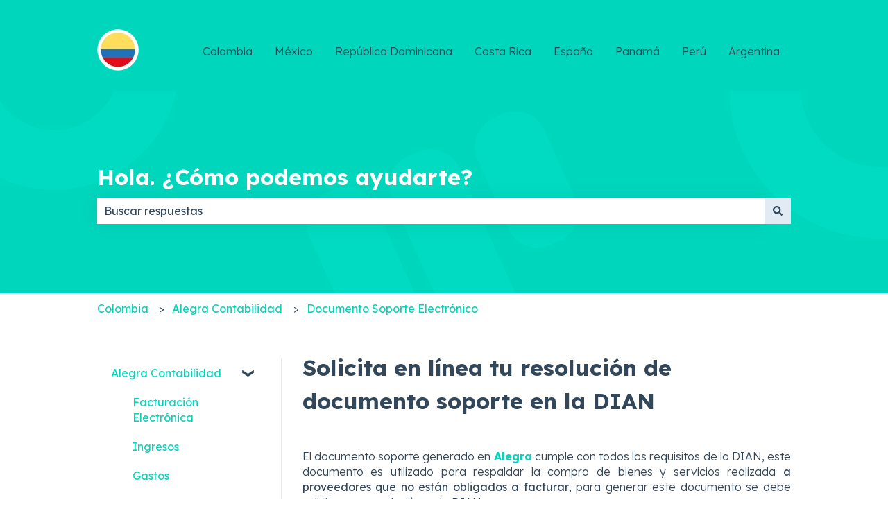

--- FILE ---
content_type: text/html; charset=UTF-8
request_url: https://ayuda.alegra.com/col/solicitar-resolucion-de-documento-soporte
body_size: 24670
content:
<!doctype html><html lang="es"><head>
    <meta charset="utf-8">
    
      <title>Solicita en línea tu resolución de documento soporte en la DIAN</title>
    

    
      <link rel="SHORTCUT ICON" href="https://ayuda.alegra.com/hubfs/favicon.ico">
    <meta name="description" content="Solicita en línea tu resolución de documento soporte en la DIAN de manera eficiente y sin complicaciones. ¡Optimiza tu tiempo ahora mismo con Alegra!">
    
    
      
    
    
    <meta name="viewport" content="width=device-width, initial-scale=1">

    <script src="/hs/hsstatic/jquery-libs/static-1.1/jquery/jquery-1.7.1.js"></script>
<script>hsjQuery = window['jQuery'];</script>
    <meta property="og:description" content="Solicita en línea tu resolución de documento soporte en la DIAN de manera eficiente y sin complicaciones. ¡Optimiza tu tiempo ahora mismo con Alegra!">
    <meta property="og:title" content="Solicita en línea tu resolución de documento soporte en la DIAN">
    <meta name="twitter:description" content="Solicita en línea tu resolución de documento soporte en la DIAN de manera eficiente y sin complicaciones. ¡Optimiza tu tiempo ahora mismo con Alegra!">
    <meta name="twitter:title" content="Solicita en línea tu resolución de documento soporte en la DIAN">

    

    
    <style>
a.cta_button{-moz-box-sizing:content-box !important;-webkit-box-sizing:content-box !important;box-sizing:content-box !important;vertical-align:middle}.hs-breadcrumb-menu{list-style-type:none;margin:0px 0px 0px 0px;padding:0px 0px 0px 0px}.hs-breadcrumb-menu-item{float:left;padding:10px 0px 10px 10px}.hs-breadcrumb-menu-divider:before{content:'›';padding-left:10px}.hs-featured-image-link{border:0}.hs-featured-image{float:right;margin:0 0 20px 20px;max-width:50%}@media (max-width: 568px){.hs-featured-image{float:none;margin:0;width:100%;max-width:100%}}.hs-screen-reader-text{clip:rect(1px, 1px, 1px, 1px);height:1px;overflow:hidden;position:absolute !important;width:1px}
</style>

<style>
/* Theme base styles */

/* Generic */

  

*,
*:before,
*:after {
  box-sizing: border-box;
}

/*! normalize.css v8.0.1 | MIT License | github.com/necolas/normalize.css */

/* Document
   ========================================================================== */

/**
 * 1. Correct the line height in all browsers.
 * 2. Prevent adjustments of font size after orientation changes in iOS.
 */

html {
  line-height: 1.15; /* 1 */
  -webkit-text-size-adjust: 100%; /* 2 */
}

/* Sections
   ========================================================================== */

/**
 * Remove the margin in all browsers.
 */

body {
  margin: 0;
}

/**
 * Render the `main` element consistently in IE.
 */

main {
  display: block;
}

/**
 * Correct the font size and margin on `h1` elements within `section` and
 * `article` contexts in Chrome, Firefox, and Safari.
 */

h1 {
  font-size: 2em;
  margin: 0.67em 0;
}

/* Grouping content
   ========================================================================== */

/**
 * 1. Add the correct box sizing in Firefox.
 * 2. Show the overflow in Edge and IE.
 */

hr {
  box-sizing: content-box; /* 1 */
  height: 0; /* 1 */
  overflow: visible; /* 2 */
}

/**
 * 1. Correct the inheritance and scaling of font size in all browsers.
 * 2. Correct the odd `em` font sizing in all browsers.
 */

pre {
  font-family: monospace, monospace; /* 1 */
  font-size: 1em; /* 2 */
}

/* Text-level semantics
   ========================================================================== */

/**
 * Remove the gray background on active links in IE 10.
 */

a {
  background-color: transparent;
}

/**
 * 1. Remove the bottom border in Chrome 57-
 * 2. Add the correct text decoration in Chrome, Edge, IE, Opera, and Safari.
 */

abbr[title] {
  border-bottom: none; /* 1 */ /* 2 */
  text-decoration: underline;
  text-decoration: underline dotted; /* 2 */
}

/**
 * Add the correct font weight in Chrome, Edge, and Safari.
 */

b,
strong {
  font-weight: bolder;
}

/**
 * 1. Correct the inheritance and scaling of font size in all browsers.
 * 2. Correct the odd `em` font sizing in all browsers.
 */

code,
kbd,
samp {
  font-family: monospace, monospace; /* 1 */
  font-size: 1em; /* 2 */
}

/**
 * Add the correct font size in all browsers.
 */

small {
  font-size: 80%;
}

/**
 * Prevent `sub` and `sup` elements from affecting the line height in
 * all browsers.
 */

sub,
sup {
  font-size: 75%;
  line-height: 0;
  position: relative;
  vertical-align: baseline;
}

/* Embedded content
   ========================================================================== */

/**
 * Remove the border on images inside links in IE 10.
 */

img {
  border-style: none;
}

/* Forms
   ========================================================================== */

/**
 * 1. Change the font styles in all browsers.
 * 2. Remove the margin in Firefox and Safari.
 */

button,
input,
optgroup,
select,
textarea {
  font-family: inherit; /* 1 */
  font-size: 100%; /* 1 */
  line-height: 1.15; /* 1 */
  margin: 0; /* 2 */
}

/**
 * Show the overflow in IE.
 * 1. Show the overflow in Edge.
 */

button,
input {
  /* 1 */
  overflow: visible;
}

/**
 * Remove the inheritance of text transform in Edge, Firefox, and IE.
 * 1. Remove the inheritance of text transform in Firefox.
 */

button,
select {
  /* 1 */
  text-transform: none;
}

/**
 * Correct the inability to style clickable types in iOS and Safari.
 */

button,
[type='button'],
[type='reset'],
[type='submit'] {
  -webkit-appearance: button;
}

/**
 * Remove the inner border and padding in Firefox.
 */

button::-moz-focus-inner,
[type='button']::-moz-focus-inner,
[type='reset']::-moz-focus-inner,
[type='submit']::-moz-focus-inner {
  border-style: none;
  padding: 0;
}

/**
 * Restore the focus styles unset by the previous rule.
 */

button:-moz-focusring,
[type='button']:-moz-focusring,
[type='reset']:-moz-focusring,
[type='submit']:-moz-focusring {
  outline: 1px dotted ButtonText;
}

/**
 * Correct the padding in Firefox.
 */

fieldset {
  padding: 0.35em 0.75em 0.625em;
}

/**
 * 1. Correct the text wrapping in Edge and IE.
 * 2. Correct the color inheritance from `fieldset` elements in IE.
 * 3. Remove the padding so developers are not caught out when they zero out
 *    `fieldset` elements in all browsers.
 */

legend {
  box-sizing: border-box; /* 1 */
  color: inherit; /* 2 */
  display: table; /* 1 */
  max-width: 100%; /* 1 */
  padding: 0; /* 3 */
  white-space: normal; /* 1 */
}

/**
 * Add the correct vertical alignment in Chrome, Firefox, and Opera.
 */

progress {
  vertical-align: baseline;
}

/**
 * Remove the default vertical scrollbar in IE 10+.
 */

textarea {
  overflow: auto;
}

/**
 * 1. Add the correct box sizing in IE 10.
 * 2. Remove the padding in IE 10.
 */

[type='checkbox'],
[type='radio'] {
  box-sizing: border-box; /* 1 */
  padding: 0; /* 2 */
}

/**
 * Correct the cursor style of increment and decrement buttons in Chrome.
 */

[type='number']::-webkit-inner-spin-button,
[type='number']::-webkit-outer-spin-button {
  height: auto;
}

/**
 * 1. Correct the odd appearance in Chrome and Safari.
 * 2. Correct the outline style in Safari.
 */

[type='search'] {
  -webkit-appearance: textfield; /* 1 */
  outline-offset: -2px; /* 2 */
}

/**
 * Remove the inner padding in Chrome and Safari on macOS.
 */

[type='search']::-webkit-search-decoration {
  -webkit-appearance: none;
}

/**
 * 1. Correct the inability to style clickable types in iOS and Safari.
 * 2. Change font properties to `inherit` in Safari.
 */

::-webkit-file-upload-button {
  -webkit-appearance: button; /* 1 */
  font: inherit; /* 2 */
}

/* Interactive
   ========================================================================== */

/*
 * Add the correct display in Edge, IE 10+, and Firefox.
 */

details {
  display: block;
}

/*
 * Add the correct display in all browsers.
 */

summary {
  display: list-item;
}

/* Misc
   ========================================================================== */

/**
 * Add the correct display in IE 10+.
 */

template {
  display: none;
}

/**
 * Add the correct display in IE 10.
 */

[hidden] {
  display: none;
}

/* Settings */

:root {
  --container-width: 1000px;

  --column-gap: 2.13%;
  --column-width-multiplier: 8.333;

  --primary-color: #2a5f8d;
  --secondary-color: #e2ebf4;
  --accent-color: #2a8d8a;
  --body-bg-color: #ffffff;

  --primary-body-font-family: 'Rubik', sans-serif;
  --primary-body-font-style: normal;
  --primary-body-font-weight: 400;
  --primary-body-font-size: 1rem;
  --primary-body-line-height: 1.4;
  --primary-body-font-color: #33475b;

  --secondary-header-font-family: 'Rubik', sans-serif;
  --secondary-header-font-style: normal;
  --secondary-header-font-weight: 700;
  --secondary-header-font-size: 1rem;
  --secondary-header-line-height: 1.5;
  --secondary-header-font-color: #33475b;

  --header-menu-font-color: #33475b;

  --h1-secondary-header-font-family: var(--secondary-header-font-family);
  --h1-secondary-header-font-style: var(--secondary-header-font-style);
  --h1-secondary-header-font-weight: var(--secondary-header-font-weight);
  --h1-secondary-header-font-size: 32px;
  --h1-secondary-header-line-height: var(--secondary-header-line-height);
  --h1-secondary-header-font-color: var(--secondary-header-font-color);
  --h1-secondary-header-text-decoration: var(
    --secondary-header-text-decoration
  );
  --h1-secondary-header-text-transform: var(--secondary-header-text-transform);

  --h2-secondary-header-font-family: var(--secondary-header-font-family);
  --h2-secondary-header-font-style: var(--secondary-header-font-style);
  --h2-secondary-header-font-weight: var(--secondary-header-font-weight);
  --h2-secondary-header-font-size: 24px;
  --h2-secondary-header-line-height: var(--secondary-header-line-height);
  --h2-secondary-header-font-color: var(--secondary-header-font-color);
  --h2-secondary-header-text-decoration: var(
    --secondary-header-text-decoration
  );
  --h2-secondary-header-text-transform: var(--secondary-header-text-transform);

  --h3-secondary-header-font-family: var(--secondary-header-font-family);
  --h3-secondary-header-font-style: var(--secondary-header-font-style);
  --h3-secondary-header-font-weight: var(--secondary-header-font-weight);
  --h3-secondary-header-font-size: 22px;
  --h3-secondary-header-line-height: var(--secondary-header-line-height);
  --h3-secondary-header-font-color: var(--secondary-header-font-color);
  --h3-secondary-header-text-decoration: var(
    --secondary-header-text-decoration
  );
  --h3-secondary-header-text-transform: var(--secondary-header-text-transform);

  --h4-secondary-header-font-family: var(--secondary-header-font-family);
  --h4-secondary-header-font-style: var(--secondary-header-font-style);
  --h4-secondary-header-font-weight: 400;
  --h4-secondary-header-font-size: 18px;
  --h4-secondary-header-line-height: var(--secondary-header-line-height);
  --h4-secondary-header-font-color: var(--secondary-header-font-color);
  --h4-secondary-header-text-decoration: var(
    --secondary-header-text-decoration
  );
  --h4-secondary-header-text-transform: var(--secondary-header-text-transform);

  --h5-secondary-header-font-family: var(--secondary-header-font-family);
  --h5-secondary-header-font-style: var(--secondary-header-font-style);
  --h5-secondary-header-font-weight: var(--secondary-header-font-weight);
  --h5-secondary-header-font-size: 16px;
  --h5-secondary-header-line-height: var(--secondary-header-line-height);
  --h5-secondary-header-font-color: var(--secondary-header-font-color);
  --h5-secondary-header-text-decoration: var(
    --secondary-header-text-decoration
  );
  --h5-secondary-header-text-transform: var(--secondary-header-text-transform);

  --h6-secondary-header-font-family: var(--secondary-header-font-family);
  --h6-secondary-header-font-style: var(--secondary-header-font-style);
  --h6-secondary-header-font-weight: var(--secondary-header-font-weight);
  --h6-secondary-header-font-size: 16px;
  --h6-secondary-header-line-height: var(--secondary-header-line-height);
  --h6-secondary-header-font-color: #7c98b6;
  --h6-secondary-header-text-decoration: var(
    --secondary-header-text-decoration
  );
  --h6-secondary-header-text-transform: var(--secondary-header-text-transform);

  --a-primary-body-font-family: var(--primary-body-font-family);
  --a-primary-body-font-style: var(--primary-body-font-style);
  --a-primary-body-font-weight: var(--primary-body-font-weight);
  --a-primary-body-font-size: 16px;
  --a-primary-body-line-height: var(--primary-body-line-height);
  --a-primary-body-font-color: #1773d1;
  --a-primary-body-text-decoration: var(--primary-body-text-decoration);
  --a-primary-body-text-transform: var(--primary-body-text-transform);

  --header-top-bar-background-color: var(--secondary-color);

  --top-bar-font-family: var(--primary-body-font-family);
  --top-bar-font-style: var(--primary-body-font-style);
  --top-bar-font-weight: var(--primary-body-font-weight);
  --top-bar-font-size: var(--a-primary-body-font-size);
  --top-bar-line-height: ;
  --top-bar-font-color: var(--header-menu-font-color);
  --top-bar-text-decoration: var(--a-primary-body-text-decoration);
  --top-bar-text-transform: var(--a-primary-body-text-transform);

  --language-switcher-dropdown-bg: #ff0000;
  --language-switcher-dropdown-font-family: var(--primary-body-font-family);
  --language-switcher-dropdown-font-style: var(--primary-body-font-style);
  --language-switcher-dropdown-font-weight: var(--primary-body-font-weight);
  --language-switcher-dropdown-font-size: var(--a-primary-body-font-size);
  --language-switcher-dropdown-line-height: ;
  --language-switcher-dropdown-font-color: var(--header-menu-font-color);
  --language-switcher-dropdown-text-decoration: var(
    --a-primary-body-text-decoration
  );
  --language-switcher-dropdown-text-transform: var(
    --a-primary-body-text-transform
  );

  --top-bar-hover-dropdown-bg: #00ff00;
  --top-bar-hover-dropdown-font-family: var(--primary-body-font-family);
  --top-bar-hover-dropdown-font-style: var(--primary-body-font-style);
  --top-bar-hover-dropdown-font-weight: var(--primary-body-font-weight);
  --top-bar-hover-dropdown-font-size: var(--a-primary-body-font-size);
  --top-bar-hover-dropdown-line-height: ;
  --top-bar-hover-dropdown-font-color: var(--header-menu-font-color);
  --top-bar-hover-dropdown-text-decoration: var(
    --a-primary-body-text-decoration
  );
  --top-bar-hover-dropdown-text-transform: var(--a-primary-body-text-transform);

  --header-bottom-bar-background-color: #fff;

  --header-menu-main-font-family: var(--primary-body-font-family);
  --header-menu-main-font-style: var(--primary-body-font-style);
  --header-menu-main-font-weight: var(--primary-body-font-weight);
  --header-menu-main-font-size: var(--a-primary-body-font-size);
  --header-menu-main-line-height: ;
  --header-menu-main-font-color: var(--header-menu-font-color);
  --header-menu-main-text-decoration: var(--a-primary-body-text-decoration);
  --header-menu-main-text-transform: var(--a-primary-body-text-transform);

  --header-menu-mobile-box-shadow: 0 4px 2px -2px rgba(0, 0, 0, 0.125);

  --header-menu-main-hover-font-family: var(--primary-body-font-family);
  --header-menu-main-hover-font-style: var(--primary-body-font-style);
  --header-menu-main-hover-font-weight: var(--primary-body-font-weight);
  --header-menu-main-hover-font-size: var(--a-primary-body-font-size);
  --header-menu-main-hover-line-height: ;
  --header-menu-main-hover-font-color: var(--header-menu-font-color);
  --header-menu-main-hover-text-decoration: var(
    --a-primary-body-text-decoration
  );
  --header-menu-main-hover-text-transform: var(--a-primary-body-text-transform);

  --header-menu-submenu-bg: #fff;
  --header-menu-submenu-font-family: var(--primary-body-font-family);
  --header-menu-submenu-font-style: var(--primary-body-font-style);
  --header-menu-submenu-font-weight: var(--primary-body-font-weight);
  --header-menu-submenu-font-size: var(--a-primary-body-font-size);
  --header-menu-submenu-line-height: ;
  --header-menu-submenu-font-color: var(--header-menu-font-color);
  --header-menu-submenu-text-decoration: var(--a-primary-body-text-decoration);
  --header-menu-submenu-text-transform: var(--a-primary-body-text-transform);

  --header-menu-hover-submenu-bg: #f00;

  --header-menu-hover-submenu-font-family: var(--primary-body-font-family);
  --header-menu-hover-submenu-font-style: var(--primary-body-font-style);
  --header-menu-hover-submenu-font-weight: var(--primary-body-font-weight);
  --header-menu-hover-submenu-font-size: var(--a-primary-body-font-size);
  --header-menu-hover-submenu-line-height: ;
  --header-menu-hover-submenu-font-color: var(--header-menu-font-color);
  --header-menu-hover-submenu-text-decoration: var(
    --a-primary-body-text-decoration
  );
  --header-menu-hover-submenu-text-transform: var(
    --a-primary-body-text-transform
  );

  --header-button-font-family: var(--primary-body-font-family);
  --header-button-font-style: var(--primary-body-font-style);
  --header-button-font-weight: var(--primary-body-font-weight);
  --header-button-font-size: var(--a-primary-body-font-size);
  --header-button-line-height: 16px;
  --header-button-font-color: #fff;
  --header-button-text-decoration: var(--a-primary-body-text-decoration);
  --header-button-text-transform: var(--a-primary-body-text-transform);

  --header-button-padding: 10px 20px;
  --header-button-border-radius: 20px;
  --header-button-border: 3px solid pink;

  --header-button-background-color: var(--accent-color);

  --header-button-hover-text-decoration: var(--a-primary-body-text-decoration);
  --header-button-hover-background-color: var(--accent-color);
  --header-button-hover-font-color: #fff;
  --header-button-hover-border: 3px solid gray;

  --primary-button-font-family: var(--primary-body-font-family);
  --primary-button-font-style: var(--primary-body-font-style);
  --primary-button-font-weight: var(--primary-body-font-weight);
  --primary-button-font-size: var(--a-primary-body-font-size);
  --primary-button-line-height: 16px;
  --primary-button-font-color: #fff;
  --primary-button-text-decoration: var(--a-primary-body-text-decoration);
  --primary-button-text-transform: var(--a-primary-body-text-transform);

  --primary-button-padding: 10px 20px;
  --primary-button-border-radius: 20px;
  --primary-button-border: 3px solid pink;

  --primary-button-background-color: var(--accent-color);

  --primary-button-hover-text-decoration: var(--a-primary-body-text-decoration);
  --primary-button-hover-background-color: var(--accent-color);
  --primary-button-hover-font-color: #fff;
  --primary-button-hover-border: 3px solid gray;

  --secondary-button-font-family: var(--primary-body-font-family);
  --secondary-button-font-style: var(--primary-body-font-style);
  --secondary-button-font-weight: var(--primary-body-font-weight);
  --secondary-button-font-size: var(--a-primary-body-font-size);
  --secondary-button-line-height: 16px;
  --secondary-button-font-color: var(--primary-body-font-color);
  --secondary-button-text-decoration: var(--a-primary-body-text-decoration);
  --secondary-button-text-transform: var(--a-primary-body-text-transform);

  --secondary-button-padding: 10px 20px;
  --secondary-button-border-radius: 2px;
  --secondary-button-border: 3px solid pink;

  --secondary-button-background-color: var(--secondary-color);

  --secondary-button-hover-text-decoration: var(
    --a-primary-body-text-decoration
  );
  --secondary-button-hover-background-color: var(--secondary-color);
  --secondary-button-hover-font-color: var(--primary-body-font-color);
  --secondary-button-hover-border: 3px solid gray;

  --search-field-label-font-family: var(--secondary-header-font-family);
  --search-field-label-font-style: var(--secondary-header-font-style);
  --search-field-label-font-weight: var(--secondary-header-font-weight);
  --search-field-label-font-size: 32px;
  --search-field-label-line-height: var(--secondary-header-line-height);
  --search-field-label-text-decoration: var(--secondary-header-text-decoration);
  --search-field-label-text-transform: var(--secondary-header-text-transform);

  --footer-bg-color: #fff;

  --footer-font-style: var(--primary-body-font-style);
  --footer-font-weight: var(--primary-body-font-weight);
  --footer-font-size: var(--a-primary-body-font-size);
  --footer-line-height: ;
  --footer-font-color: var(--a-primary-body-font-color);
  --footer-text-decoration: var(--a-primary-body-text-decoration);
  --footer-text-transform: var(--a-primary-body-text-transform);

  --footer-menu-font-family: var(--primary-body-font-family);
  --footer-menu-font-style: var(--primary-body-font-style);
  --footer-menu-font-weight: var(--primary-body-font-weight);
  --footer-menu-font-size: var(--a-primary-body-font-size);
  --footer-menu-line-height: 2.2rem;
  --footer-menu-font-color: var(--header-menu-font-color);
  --footer-menu-text-decoration: var(--a-primary-body-text-decoration);
  --footer-menu-text-transform: var(--a-primary-body-text-transform);

  --footer-menu-hover-font-family: var(--primary-body-font-family);
  --footer-menu-hover-font-style: var(--primary-body-font-style);
  --footer-menu-hover-font-weight: var(--primary-body-font-weight);
  --footer-menu-hover-font-size: var(--a-primary-body-font-size);
  --footer-menu-hover-line-height: ;
  --footer-menu-hover-font-color: var(--header-menu-font-color);
  --footer-menu-hover-text-decoration: var(--a-primary-body-text-decoration);
  --footer-menu-hover-text-transform: var(--a-primary-body-text-transform);

  --social-follow-icon-sizes: 32px;
  --social-follow-icon-shape: circle;
  --social-follow-icon-color: #fff;
  --social-follow-icon-background-color: #494a52;
  --social-follow-icon-space-between-icons: 12px;
  --social-follow-icon-alignment: right;

  --hs-kb-card-highlight-border-color: var(--primary-color);

  --hs-kb-home-tiles-background-color: #f2f7fc;

    
  --hs-kb-home-grid-item-padding: 24px 18px;
}

.theme-overrides {
    
  --primary-color:  #00D6BC  ;
  --secondary-color:  #E2EBF4  ;
  --accent-color:  #29827f  ;
  --body-bg-color:  #FFFFFF  ;

  --footer-bg-color:  #FFFFFF  ;

    
   
  
    
      
        --primary-body-font-family: Lexend, sans-serif;
      
    
      
        --primary-body-font-style: normal;
      
    
      
        --primary-body-font-weight: 300;
      
    
      
        --primary-body-text-decoration: none;
      
    
  
  
    --primary-body-font-color: #33475b;
  
  
 
   
  
    
      
        --secondary-header-font-family: Lexend, sans-serif;
      
    
      
        --secondary-header-font-style: normal;
      
    
      
        --secondary-header-font-weight: 700;
      
    
      
        --secondary-header-text-decoration: none;
      
    
  
  
    --secondary-header-font-color: #33475b;
  
  
 

   
  
    
      
        --h1-secondary-header-font-family: Lexend, sans-serif;
      
    
      
        --h1-secondary-header-font-style: normal;
      
    
      
        --h1-secondary-header-font-weight: 700;
      
    
      
        --h1-secondary-header-text-decoration: none;
      
    
  
  
    --h1-secondary-header-font-color: #33475b;
  
  
      
    --h1-secondary-header-font-size: 32px;
  
 
  --h1-secondary-header-text-transform:  none  ;

   
  
    
      
        --h2-secondary-header-font-family: Lexend, sans-serif;
      
    
      
        --h2-secondary-header-font-style: normal;
      
    
      
        --h2-secondary-header-font-weight: 700;
      
    
      
        --h2-secondary-header-text-decoration: none;
      
    
  
  
    --h2-secondary-header-font-color: #33475b;
  
  
      
    --h2-secondary-header-font-size: 24px;
  
 
  --h2-secondary-header-text-transform:  none  ;

   
  
    
      
        --h3-secondary-header-font-family: Lexend, sans-serif;
      
    
      
        --h3-secondary-header-font-style: normal;
      
    
      
        --h3-secondary-header-font-weight: 700;
      
    
      
        --h3-secondary-header-text-decoration: none;
      
    
  
  
    --h3-secondary-header-font-color: #33475b;
  
  
      
    --h3-secondary-header-font-size: 22px;
  
 
  --h3-secondary-header-text-transform:  none  ;

   
  
    
      
        --h4-secondary-header-font-family: Lexend, sans-serif;
      
    
      
        --h4-secondary-header-font-style: normal;
      
    
      
        --h4-secondary-header-font-weight: 600;
      
    
      
        --h4-secondary-header-text-decoration: none;
      
    
  
  
    --h4-secondary-header-font-color: #33475b;
  
  
      
    --h4-secondary-header-font-size: 18px;
  
 
  --h4-secondary-header-text-transform:  none  ;

   
  
    
      
        --h5-secondary-header-font-family: Lexend, sans-serif;
      
    
      
        --h5-secondary-header-font-style: normal;
      
    
      
        --h5-secondary-header-font-weight: 700;
      
    
      
        --h5-secondary-header-text-decoration: none;
      
    
  
  
    --h5-secondary-header-font-color: #33475b;
  
  
      
    --h5-secondary-header-font-size: 16px;
  
 
  --h5-secondary-header-text-transform:  none  ;

   
  
    
      
        --h6-secondary-header-font-family: Lexend, sans-serif;
      
    
      
        --h6-secondary-header-font-style: normal;
      
    
      
        --h6-secondary-header-font-weight: 700;
      
    
      
        --h6-secondary-header-text-decoration: none;
      
    
  
  
    --h6-secondary-header-font-color: #33475b;
  
  
      
    --h6-secondary-header-font-size: 16px;
  
 
  --h6-secondary-header-text-transform:  none  ;

   
  
    
      
        --primary-body-font-family: Lexend, sans-serif;
      
    
      
        --primary-body-font-style: normal;
      
    
      
        --primary-body-font-weight: 300;
      
    
      
        --primary-body-text-decoration: none;
      
    
  
  
    --primary-body-font-color: #33475b;
  
  
      
    --primary-body-font-size: 16px;
  
 

   
  
    
      
        --a-primary-body-font-family: Lexend, sans-serif;
      
    
      
        --a-primary-body-font-style: normal;
      
    
      
        --a-primary-body-font-weight: normal;
      
    
      
        --a-primary-body-text-decoration: none;
      
    
  
  
    --a-primary-body-font-color: #00d6bc;
  
  
 

   
  
    
      
        --a-hover-primary-body-font-family: Lexend, sans-serif;
      
    
      
        --a-hover-primary-body-font-style: normal;
      
    
      
        --a-hover-primary-body-font-weight: 600;
      
    
      
        --a-hover-primary-body-text-decoration: none;
      
    
  
  
    --a-hover-primary-body-font-color: #00d6bc;
  
  
 

   
  
    
      
        --top-bar-font-weight: 300;
      
    
      
        --top-bar-text-decoration: none;
      
    
      
        --top-bar-font-family: Lexend, sans-serif;
      
    
      
        --top-bar-font-style: normal;
      
    
  
  
    --top-bar-font-color: #33475B;
  
  
 
   
  
    
      
        --top-bar-hover-font-weight: 300;
      
    
      
        --top-bar-hover-text-decoration: underline;
      
    
      
        --top-bar-hover-font-family: Lexend, sans-serif;
      
    
      
        --top-bar-hover-font-style: normal;
      
    
  
  
    --top-bar-hover-font-color: #33475B;
  
  
 

  --language-switcher-dropdown-bg:  
  
    
    
      
    


    rgba(255, 255, 255, 1.0)
  
  ;
   
  
  
  
 

  --top-bar-hover-dropdown-bg:  
  
    
    
      
    


    rgba(41, 130, 127, 1.0)
  
  ;
   
  
  
  
 

  --header-max-width:  var(--container-width)  ;
  --footer-max-width:  auto  ;

   
  
    
      
        --header-menu-main-font-weight: 300;
      
    
      
        --header-menu-main-text-decoration: none;
      
    
      
        --header-menu-main-font-family: Lexend, sans-serif;
      
    
      
        --header-menu-main-font-style: normal;
      
    
  
  
    --header-menu-main-font-color: #33475B;
  
  
 

   
  
    
      
        --header-menu-main-hover-font-weight: 300;
      
    
      
        --header-menu-main-hover-text-decoration: underline;
      
    
      
        --header-menu-main-hover-font-family: Lexend, sans-serif;
      
    
      
        --header-menu-main-hover-font-style: normal;
      
    
  
  
    --header-menu-main-hover-font-color: #33475B;
  
  
 

  --header-menu-submenu-bg:  
  
    
    
      
    


    rgba(255, 255, 255, 1.0)
  
  ;
   
  
    
      
        --header-menu-submenu-font-weight: 300;
      
    
      
        --header-menu-submenu-text-decoration: none;
      
    
      
        --header-menu-submenu-font-family: Lexend, sans-serif;
      
    
      
        --header-menu-submenu-font-style: normal;
      
    
  
  
    --header-menu-submenu-font-color: #33475B;
  
  
 

  --header-menu-hover-submenu-bg:  
  
    
    
      
    


    rgba(41, 130, 127, 1.0)
  
  ;
   
  
    
      
        --header-menu-hover-submenu-font-weight: 300;
      
    
      
        --header-menu-hover-submenu-text-decoration: none;
      
    
      
        --header-menu-hover-submenu-font-family: Lexend, sans-serif;
      
    
      
        --header-menu-hover-submenu-font-style: normal;
      
    
  
  
    --header-menu-hover-submenu-font-color: #FFFFFF;
  
  
 

   
  
    
      
        --header-button-font-family: Lexend, sans-serif;
      
    
      
        --header-button-font-style: normal;
      
    
      
        --header-button-font-weight: 300;
      
    
      
        --header-button-text-decoration: none;
      
    
  
  
    --header-button-font-color: #FFFFFF;
  
  
 
  --header-button-text-transform:    ;
  --header-button-border:  
  
    
     0px none ;

  
  ;

   
  
    
      
        --primary-button-font-family: Lexend, sans-serif;
      
    
      
        --primary-button-font-style: normal;
      
    
      
        --primary-button-font-weight: 300;
      
    
      
        --primary-button-text-decoration: none;
      
    
  
  
    --primary-button-font-color: #FFFFFF;
  
  
 
  --primary-button-text-transform:    ;
  --primary-button-border:  
  
    
     0px none ;

  
  ;

   
  
    
      
        --header-button-hover-font-family: Lexend, sans-serif;
      
    
      
        --header-button-hover-font-style: normal;
      
    
      
        --header-button-hover-font-weight: 300;
      
    
      
        --header-button-hover-text-decoration: none;
      
    
  
  
  
 

  --header-button-background-color:  
  
    
    
      
    


    rgba(0, 214, 188, 1.0)
  
  ;
  --header-button-border-radius:  20px  ;

  --header-button-hover-border:  
  
    
    
    
    
     0px none ;

  
  ;
  --header-button-hover-background-color:  
  
    
    
      
    


    rgba(0, 214, 188, 1.0)
  
  ;

  --search-input-wrapper-background-color:  
  
    
    
      
    


    rgba(0, 214, 188, 1.0)
  
  ;
  --search-input-wrapper-background-gradient:  linear-gradient(to bottom, rgba(204, 204, 204, 1), rgba(153, 153, 153, 1))  ;
   
  
    
      
        --search-field-label-font-family: Lexend, sans-serif;
      
    
      
        --search-field-label-font-style: normal;
      
    
      
        --search-field-label-font-weight: 700;
      
    
      
        --search-field-label-text-decoration: none;
      
    
  
  
    --search-field-label-font-color: #ffffff;
  
  
      
    --search-field-label-font-size: 32px;
  
 

  --search-field-text-font-color:  
  
    
    
      
    


    rgba(51, 71, 91, 1.0)
  
  ;
  --search-field-button-background-color:  
  
    
    
      
    


    rgba(226, 235, 244, 1.0)
  
  ;
  --search-field-button-icon-color:  
  
    
    
      
    


    rgba(51, 71, 91, 1.0)
  
  ;

  --header-top-bar-background-color:  
  
    
    
      
    


    rgba(0, 214, 188, 1.0)
  
  ;

  --header-bottom-bar-background-color:  
  
    
    
      
    


    rgba(0, 214, 188, 1.0)
  
  ;

   
  
    
      
        --footer-font-weight: 300;
      
    
      
        --footer-text-decoration: none;
      
    
      
        --footer-font-family: Lexend, sans-serif;
      
    
      
        --footer-font-style: normal;
      
    
  
  
    --footer-font-color: #33475B;
  
  
      
    --footer-font-size: 16px;
  
 

   
  
    
      
        --footer-menu-font-weight: 300;
      
    
      
        --footer-menu-text-decoration: none;
      
    
      
        --footer-menu-font-family: Lexend, sans-serif;
      
    
      
        --footer-menu-font-style: normal;
      
    
  
  
    --footer-menu-font-color: #33475B;
  
  
 

   
  
    
      
        --footer-menu-hover-font-weight: 300;
      
    
      
        --footer-menu-hover-text-decoration: underline;
      
    
      
        --footer-menu-hover-font-family: Lexend, sans-serif;
      
    
      
        --footer-menu-hover-font-style: normal;
      
    
  
  
    --footer-menu-hover-font-color: #33475B;
  
  
 

  --hs-kb-card-highlight-border-color:  
  
    
    
      
    


    rgba(0, 214, 188, 1.0)
  
  ;

    
  --hs-kb-home-tiles-background-color:  
  
    
    
      
    


    rgba(255, 255, 255, 1.0)
  
  ;
  --hs-kb-home-tiles-border:  
  
    
     1px none #FFFFFF;

  
  ;
  --hs-kb-home-tiles-corner-radius:  3px  ;

  --social-follow-icon-size:  
  
  
    
  
  32px
  ;
  --social-follow-icon-shape-radius:  
  
  
  50%
  ;
  --social-follow-icon-color:  
  
    
    
      
    


    rgba(255, 255, 255, 1)
  
  ;
  --social-follow-icon-background-color:  
  
    
    
      
    


    rgba(73, 74, 82, 1)
  
  ;
  --social-follow-icon-space-between-icons: 12px;
  --social-follow-icon-alignment:  
  
  
  flex-end
  ;
}

/* Objects */

  

html {
  scroll-behavior: smooth;
}

.kb-body-wrapper {
  background-color: #ffffff;
  background-color: var(--body-bg-color);
}

#main-content {
  padding: 0 0 36px 0;
}

/* Mobile layout */

.row-fluid {
  display: flex;
  flex-wrap: wrap;
  width: 100%;
}

  

 .row-fluid .span1 

 , 

 .row-fluid .span2 

 , 

 .row-fluid .span3 

 , 

 .row-fluid .span4 

 , 

 .row-fluid .span5 

 , 

 .row-fluid .span6 

 , 

 .row-fluid .span7 

 , 

 .row-fluid .span8 

 , 

 .row-fluid .span9 

 , 

 .row-fluid .span10 

 , 

 .row-fluid .span11 

 , 

 .row-fluid .span12 

 {
  min-height: 1px;
  width: 100%;
}

/* Desktop layout */

@media (min-width: 768px) {
  .row-fluid {
    flex-wrap: nowrap;
    justify-content: space-between;
  }

    
   .row-fluid .span1 
   {
    width: calc(
      8.333 * 1% * 1 - 2.13% *
        (11 * 8.333 / 100)
    );
    width: calc(
      var(--column-width-multiplier) * 1% * 1 - var(--column-gap) *
        (
          11 * var(--column-width-multiplier) /
            100
        )
    );
  }
    
   .row-fluid .span2 
   {
    width: calc(
      8.333 * 1% * 2 - 2.13% *
        (10 * 8.333 / 100)
    );
    width: calc(
      var(--column-width-multiplier) * 1% * 2 - var(--column-gap) *
        (
          10 * var(--column-width-multiplier) /
            100
        )
    );
  }
    
   .row-fluid .span3 
   {
    width: calc(
      8.333 * 1% * 3 - 2.13% *
        (9 * 8.333 / 100)
    );
    width: calc(
      var(--column-width-multiplier) * 1% * 3 - var(--column-gap) *
        (
          9 * var(--column-width-multiplier) /
            100
        )
    );
  }
    
   .row-fluid .span4 
   {
    width: calc(
      8.333 * 1% * 4 - 2.13% *
        (8 * 8.333 / 100)
    );
    width: calc(
      var(--column-width-multiplier) * 1% * 4 - var(--column-gap) *
        (
          8 * var(--column-width-multiplier) /
            100
        )
    );
  }
    
   .row-fluid .span5 
   {
    width: calc(
      8.333 * 1% * 5 - 2.13% *
        (7 * 8.333 / 100)
    );
    width: calc(
      var(--column-width-multiplier) * 1% * 5 - var(--column-gap) *
        (
          7 * var(--column-width-multiplier) /
            100
        )
    );
  }
    
   .row-fluid .span6 
   {
    width: calc(
      8.333 * 1% * 6 - 2.13% *
        (6 * 8.333 / 100)
    );
    width: calc(
      var(--column-width-multiplier) * 1% * 6 - var(--column-gap) *
        (
          6 * var(--column-width-multiplier) /
            100
        )
    );
  }
    
   .row-fluid .span7 
   {
    width: calc(
      8.333 * 1% * 7 - 2.13% *
        (5 * 8.333 / 100)
    );
    width: calc(
      var(--column-width-multiplier) * 1% * 7 - var(--column-gap) *
        (
          5 * var(--column-width-multiplier) /
            100
        )
    );
  }
    
   .row-fluid .span8 
   {
    width: calc(
      8.333 * 1% * 8 - 2.13% *
        (4 * 8.333 / 100)
    );
    width: calc(
      var(--column-width-multiplier) * 1% * 8 - var(--column-gap) *
        (
          4 * var(--column-width-multiplier) /
            100
        )
    );
  }
    
   .row-fluid .span9 
   {
    width: calc(
      8.333 * 1% * 9 - 2.13% *
        (3 * 8.333 / 100)
    );
    width: calc(
      var(--column-width-multiplier) * 1% * 9 - var(--column-gap) *
        (
          3 * var(--column-width-multiplier) /
            100
        )
    );
  }
    
   .row-fluid .span10 
   {
    width: calc(
      8.333 * 1% * 10 - 2.13% *
        (2 * 8.333 / 100)
    );
    width: calc(
      var(--column-width-multiplier) * 1% * 10 - var(--column-gap) *
        (
          2 * var(--column-width-multiplier) /
            100
        )
    );
  }
    
   .row-fluid .span11 
   {
    width: calc(
      8.333 * 1% * 11 - 2.13% *
        (1 * 8.333 / 100)
    );
    width: calc(
      var(--column-width-multiplier) * 1% * 11 - var(--column-gap) *
        (
          1 * var(--column-width-multiplier) /
            100
        )
    );
  }
    
}

/* Overall layout */

.hs-kb-content-wrapper--responsive-spacing,
.hs-kb-home-list {
  box-sizing: content-box;
  max-width: 1000px;
  padding: 0 24px;
  margin: 0 auto;
}

@media only screen and (max-width: 767px) {
  .hs-kb-search-input-wrapper .hs-search-field__bar {
    min-height: auto;
  }

  .hidden-phone {
    display: none;
  }
}

/* Content wrappers for blog post and system templates */

.content-wrapper {
  padding: 0 20px;
  margin: 0 auto;
}

/* Drag and drop layout styles */

.dnd-section > .row-fluid {
  margin: 0 auto;
}

@media (max-width: 767px) {
  .dnd-section .dnd-column {
    padding: 0;
  }
}

/* Elements */

body {
  word-wrap: break-word;
  font-family: 'Rubik', sans-serif;
  font-family: var(--primary-body-font-family);
  font-size: 1rem;
  font-size: var(--primary-body-font-size);
  font-weight: 400;
  font-weight: var(--primary-body-font-weight);
  line-height: 1.4;
  line-height: var(--primary-body-line-height);
  font-style: normal;
  font-style: var(--primary-body-font-style);
  color: #33475b;
  color: var(--primary-body-font-color);
}

html[lang^='ja'] body,
html[lang^='zh'] body,
html[lang^='ko'] body {
  line-break: strict;
  word-wrap: normal;
  word-break: break-all;
}

/* Paragraphs */

p {
  margin: 0 0 1.4rem;
}

/* Anchors */

a {
  cursor: pointer;
}

/* Headings */

h1,
h2,
h3,
h4,
h5,
h6 {
  margin: 0 0 1.4rem;
}

/* Lists */

ul,
ol {
  padding-left: 1rem;
  margin: 0 0 1.4rem;
}

ul li,
ol li {
  margin: 0.7rem;
}

ul ul,
ol ul,
ul ol,
ol ol {
  margin: 1.4rem 0;
}

.no-list {
  padding: 0;
  margin: 0;
  list-style: none;
}

.no-list li {
  margin: 0;
}

/* Code blocks */

pre {
  overflow: auto;
}

code {
  vertical-align: bottom;
}

/* Blockquotes */

blockquote {
  position: relative;
  margin-bottom: 1.4rem;
}

blockquote:before {
  content: '';
  display: block;
  width: 3px;
  height: 100%;
  background-color: #e2ebf4;
  background-color: var(--secondary-color);
  position: absolute;
  left: -13px;
}

/* Horizontal rules */

hr {
  border: 0 none;
  border-bottom: 1px solid;
}

/* Subscripts and superscripts */

sup,
sub {
  position: relative;
  font-size: 75%;
  line-height: 0;
  vertical-align: baseline;
}

sup {
  top: -0.5em;
}

sub {
  bottom: -0.25em;
}

/* Image alt text */

img {
  font-size: 1rem;
  word-break: normal;
}

h1 {
  font-family: 'Rubik', sans-serif;
  font-family: var(--h1-secondary-header-font-family);
  font-style: normal;
  font-style: var(--h1-secondary-header-font-style);
  font-weight: 700;
  font-weight: var(--h1-secondary-header-font-weight);
  font-size: 32px;
  font-size: var(--h1-secondary-header-font-size);
  line-height: 1.5;
  line-height: var(--h1-secondary-header-line-height);
  color: #33475b;
  color: var(--h1-secondary-header-font-color);
  text-decoration: var(--secondary-header-text-decoration);
  text-decoration: var(--h1-secondary-header-text-decoration);
  text-transform: var(--secondary-header-text-transform);
  text-transform: var(--h1-secondary-header-text-transform);
}

h2 {
  font-family: 'Rubik', sans-serif;
  font-family: var(--h2-secondary-header-font-family);
  font-style: normal;
  font-style: var(--h2-secondary-header-font-style);
  font-weight: 700;
  font-weight: var(--h2-secondary-header-font-weight);
  font-size: 24px;
  font-size: var(--h2-secondary-header-font-size);
  line-height: 1.5;
  line-height: var(--h2-secondary-header-line-height);
  color: #33475b;
  color: var(--h2-secondary-header-font-color);
  text-decoration: var(--secondary-header-text-decoration);
  text-decoration: var(--h2-secondary-header-text-decoration);
  text-transform: var(--secondary-header-text-transform);
  text-transform: var(--h2-secondary-header-text-transform);
}

h3,
h3 a,
h3 a:hover {
  font-family: 'Rubik', sans-serif;
  font-family: var(--h3-secondary-header-font-family);
  font-style: normal;
  font-style: var(--h3-secondary-header-font-style);
  font-weight: 700;
  font-weight: var(--h3-secondary-header-font-weight);
  font-size: 22px;
  font-size: var(--h3-secondary-header-font-size);
  line-height: 1.5;
  line-height: var(--h3-secondary-header-line-height);
  color: #33475b;
  color: var(--h3-secondary-header-font-color);
  text-decoration: var(--secondary-header-text-decoration);
  text-decoration: var(--h3-secondary-header-text-decoration);
  text-transform: var(--secondary-header-text-transform);
  text-transform: var(--h3-secondary-header-text-transform);
}

h3 a:hover {
  text-decoration: underline;
}

h4 {
  font-family: 'Rubik', sans-serif;
  font-family: var(--h4-secondary-header-font-family);
  font-style: normal;
  font-style: var(--h4-secondary-header-font-style);
  font-weight: 400;
  font-weight: var(--h4-secondary-header-font-weight);
  font-size: 18px;
  font-size: var(--h4-secondary-header-font-size);
  line-height: 1.5;
  line-height: var(--h4-secondary-header-line-height);
  color: #33475b;
  color: var(--h4-secondary-header-font-color);
  text-decoration: var(--secondary-header-text-decoration);
  text-decoration: var(--h4-secondary-header-text-decoration);
  text-transform: var(--secondary-header-text-transform);
  text-transform: var(--h4-secondary-header-text-transform);
}

h5 {
  font-family: 'Rubik', sans-serif;
  font-family: var(--h5-secondary-header-font-family);
  font-style: normal;
  font-style: var(--h5-secondary-header-font-style);
  font-weight: 700;
  font-weight: var(--h5-secondary-header-font-weight);
  font-size: 16px;
  font-size: var(--h5-secondary-header-font-size);
  line-height: 1.5;
  line-height: var(--h5-secondary-header-line-height);
  color: #33475b;
  color: var(--h5-secondary-header-font-color);
  text-decoration: var(--secondary-header-text-decoration);
  text-decoration: var(--h5-secondary-header-text-decoration);
  text-transform: var(--secondary-header-text-transform);
  text-transform: var(--h5-secondary-header-text-transform);
}

h6 {
  font-family: 'Rubik', sans-serif;
  font-family: var(--h6-secondary-header-font-family);
  font-style: normal;
  font-style: var(--h6-secondary-header-font-style);
  font-weight: 700;
  font-weight: var(--h6-secondary-header-font-weight);
  font-size: 16px;
  font-size: var(--h6-secondary-header-font-size);
  line-height: 1.5;
  line-height: var(--h6-secondary-header-line-height);
  color: #7c98b6;
  color: var(--h6-secondary-header-font-color);
  text-decoration: var(--secondary-header-text-decoration);
  text-decoration: var(--h6-secondary-header-text-decoration);
  text-transform: var(--secondary-header-text-transform);
  text-transform: var(--h6-secondary-header-text-transform);
}

a {
  font-family: 'Rubik', sans-serif;
  font-family: var(--a-primary-body-font-family);
  font-style: normal;
  font-style: var(--a-primary-body-font-style);
  font-weight: 400;
  font-weight: var(--a-primary-body-font-weight);
  line-height: 1.4;
  line-height: var(--a-primary-body-line-height);
  color: #1773d1;
  color: var(--a-primary-body-font-color);
  text-decoration: var(--primary-body-text-decoration);
  text-decoration: var(--a-primary-body-text-decoration);
  text-transform: var(--primary-body-text-transform);
  text-transform: var(--a-primary-body-text-transform);
}

a:hover,
a:focus {
  font-family: var(--a-hover-primary-body-font-family);
  font-style: var(--a-hover-primary-body-font-style);
  font-weight: var(--a-hover-primary-body-font-weight);
  color: var(--a-hover-primary-body-font-color);
  text-decoration: var(--a-hover-primary-body-text-decoration);
  text-transform: var(--a-hover-primary-body-text-transform);
}

a:active {
  color: var(--a-hover-primary-body-font-color);
}

a.unstyled {
  font-family: inherit;
  font-style: inherit;
  font-weight: inherit;
  line-height: inherit;
  color: inherit;
  text-decoration: inherit;
  text-transform: inherit;
}

/* Primary button */

.button,
.hs-button {
  display: inline-flex;
  padding: 10px 20px;
  align-items: center;
  cursor: pointer;
  text-align: center;
  transition: color 0.15s linear;
  white-space: normal;
}

.button.button--primary {
  font-family: 'Rubik', sans-serif;
  font-family: var(--primary-button-font-family);
  font-style: normal;
  font-style: var(--primary-button-font-style);
  font-weight: 400;
  font-weight: var(--primary-button-font-weight);
  font-size: 16px;
  font-size: var(--primary-button-font-size);
  line-height: 16px;
  line-height: var(--primary-button-line-height);
  color: #fff;
  text-decoration: var(--primary-body-text-decoration);
  text-decoration: var(--primary-button-text-decoration);
  text-transform: var(--primary-body-text-transform);
  text-transform: var(--primary-button-text-transform);

  background-color: #2a8d8a;

  background-color: var(--primary-button-background-color);
  color: var(--primary-button-font-color);
  padding: 10px 20px;
  padding: var(--primary-button-padding);
  border-radius: 20px;
  border-radius: var(--primary-button-border-radius);
}

.button.button--secondary {
  font-family: 'Rubik', sans-serif;
  font-family: var(--secondary-button-font-family);
  font-style: normal;
  font-style: var(--secondary-button-font-style);
  font-weight: 400;
  font-weight: var(--secondary-button-font-weight);
  font-size: 16px;
  font-size: var(--secondary-button-font-size);
  line-height: 16px;
  line-height: var(--secondary-button-line-height);
  color: #33475b;
  text-decoration: var(--primary-body-text-decoration);
  text-decoration: var(--secondary-button-text-decoration);
  text-transform: var(--primary-body-text-transform);
  text-transform: var(--secondary-button-text-transform);

  background-color: #e2ebf4;

  background-color: var(--secondary-button-background-color);
  color: var(--secondary-button-font-color);
  padding: 10px 20px;
  padding: var(--secondary-button-padding);
  border-radius: 2px;
  border-radius: var(--secondary-button-border-radius);
}

/* Disabled button */

.button:disabled,
.hs-button:disabled {
  border-color: #f1f1f1;
  background-color: #f1f1f1;
  pointer-events: none;
}

.button:disabled,
.button.button--secondary:disabled,
.button.button--simple:disabled {
  color: #d0d0d0;
}

/* No button */

.no-button,
.no-button:hover,
.no-button:focus,
.no-button:active {
  padding: 0;
  border: none;
  border-radius: 0;
  margin-bottom: 0;
  background: none;
  color: #000;
  color: initial;
  font-family: inherit;
  font-size: inherit;
  font-style: inherit;
  font-weight: inherit;
  letter-spacing: inherit;
  line-height: inherit;
  text-align: left;
  text-decoration: none;
  transition: none;
}

/* Button icons */

.button {
  display: flex;
  justify-content: space-between;
  gap: 0.5rem;
}

.button.right {
  flex-flow: row-reverse;
}

.button .button__icon svg {
  display: block;
  height: 1.25rem;
  fill: inherit;
}

@media screen and (-ms-high-contrast: active), (-ms-high-contrast: none) {
  .button .button__icon svg {
    width: 1.25rem;
  }
}

.button--icon-right .button__icon {
  order: 1;
}

.button--icon-right .button__icon svg {
  margin-right: 0;
  margin-left: 1rem;
}

/* Form title */

.form-title {
  margin: 0;
}

.form-title ~ div > form {
  border-top: none;
  border-top-left-radius: 0;
  border-top-right-radius: 0;
}

/* Labels */

form label {
  display: block;
  margin-bottom: 0.35rem;
}

/* Form fields */

form .hs-form-field {
  margin-bottom: 1.4rem;
}

form input[type='text'],
form input[type='email'],
form input[type='password'],
form input[type='tel'],
form input[type='number'],
form input[type='file'],
form input[type='search'],
form select,
form textarea {
  width: 100% !important;
}

form input[type='text'],
form input[type='email'],
form input[type='password'],
form input[type='tel'],
form input[type='number'],
form input[type='file'],
form input[type='search'],
form select,
form textarea {
  display: inline-block; /* stylelint-disable-line declaration-no-important */
}

form fieldset {
  max-width: 100% !important;
}

form fieldset {
  /* stylelint-disable-line declaration-no-important */
}

/* Form fields - checkbox/radio */

form .inputs-list {
  padding: 0;
  margin: 0;
  list-style: none;
}

form .inputs-list > li {
  display: block;
  margin: 0.7rem 0;
}

form .inputs-list input,
form .inputs-list span {
  vertical-align: middle;
}

form input[type='checkbox'],
form input[type='radio'] {
  margin-right: 0.35rem;
  cursor: pointer;
}

/* Form fields - date picker */

form .hs-dateinput {
  position: relative;
}

form .hs-dateinput:before {
  position: absolute;
  top: 50%;
  content: '\01F4C5';
  transform: translateY(-50%);
}

form .is-selected .pika-button {
  border-radius: 0 !important;
  box-shadow: none !important;
}

form .is-selected .pika-button {
  /* stylelint-disable-line declaration-no-important */ /* stylelint-disable-line declaration-no-important */
}

form .fn-date-picker .pika-button:hover,
form .fn-date-picker .pika-button:focus {
  border-radius: 0 !important;
}

form .fn-date-picker .pika-button:hover,
form .fn-date-picker .pika-button:focus {
  /* stylelint-disable-line declaration-no-important */
}

/* Form fields - file picker */

form input[type='file'] {
  padding: 0;
  padding: initial;
  border: medium none currentColor;
  border: initial;
  background-color: transparent;
}

/* Headings and text */

form .hs-richtext,
form .hs-richtext p {
  margin: 0 0 1.4rem;
  font-size: 0.8rem;
}

form .hs-richtext img {
  max-width: 100% !important;
}

form .hs-richtext img {
  height: auto; /* stylelint-disable-line declaration-no-important */
}

/* GDPR */

form .legal-consent-container .hs-form-booleancheckbox-display > span {
  margin-left: 1rem !important;
}

form .legal-consent-container .hs-form-booleancheckbox-display > span {
  /* stylelint-disable-line declaration-no-important */
}

/* Validation */

form .hs-form-required {
  color: #ef6b51;
}

form .hs-input.error {
  border-color: #ef6b51;
}

form .hs-error-msg,
form .hs-error-msgs {
  margin-top: 0.35rem;
  color: #ef6b51;
}

/* Submit button */

form input[type='submit'],
form .hs-button {
  white-space: normal !important;
}

form input[type='submit'],
form .hs-button {
  display: inline-block;
  width: 100%;
  cursor: pointer;
  text-align: center;
  transition: all 0.15s linear; /* stylelint-disable-line declaration-no-important */
}

/* Captcha */

.grecaptcha-badge {
  margin: 0 auto;
}

/* Icon wrapper */

.icon {
  display: inline-flex;
  border-radius: 50%;
}

.icon--square .icon {
  border-radius: 0;
}

/* Icon */

.icon svg {
  vertical-align: middle;
}

/* Table */

table {
  border-collapse: collapse;
  margin-bottom: 1.4rem;
  word-wrap: break-word;
}

table p {
  margin: 0;
}

table p + p {
  margin: 1.4rem 0 0;
}

/* Table cells */

th,
td {
  padding: 0.7rem;
  vertical-align: top;
}

/* Table header */

thead th,
thead td {
  vertical-align: bottom;
}

/* Components */

/* Navigation skipper */

.header__skip {
  position: absolute;
  top: -1000px;
  left: -1000px;
  overflow: hidden;
  height: 1px;
  width: 1px;
  text-align: left;
}

.header__skip:hover,
.header__skip:focus,
.header__skip:active {
  z-index: 2;
  top: 0;
  left: 0;
  overflow: visible;
  height: auto;
  width: auto;
}

.header__wrapper {
  max-width: var(--header-max-width);
}

.header__top {
  background-color: #e2ebf4;
  background-color: var(--header-top-bar-background-color);
}

.header__bottom {
  background-color: #fff;
  background-color: var(--header-bottom-bar-background-color);
   padding: 24px;
 
}

.header__logo-company-name {
  font-size: 24px;
  font-weight: 700;
  font-weight: var(--h2-secondary-header-font-weight);
  line-height: 42px;
}

a.header__menu-link {
  color: var(--header-menu-font-color);
  text-decoration: none;
}

.header__menu--desktop {
  display: flex;
  align-items: flex-start;
}

.header__menu--mobile {
  background-color: #ffffff;
  background-color: var(--body-bg-color);
  box-shadow: 0 4px 2px -2px rgba(0, 0, 0, 0.125);
  box-shadow: var(--header-menu-mobile-box-shadow);
}

.header__language-switcher-current-label,
a.header__nav-link {
  color: #33475b;
  color: var(--top-bar-font-color);
  font-family: 'Rubik', sans-serif;
  font-family: var(--top-bar-font-family);
  font-size: 16px;
  font-size: var(--top-bar-font-size);
  font-style: normal;
  font-style: var(--top-bar-font-style);
  font-weight: 400;
  font-weight: var(--top-bar-font-weight);
  line-height: ;
  line-height: var(--top-bar-line-height);
  text-decoration: var(--primary-body-text-decoration);
  text-decoration: var(--top-bar-text-decoration);
  text-transform: var(--primary-body-text-transform);
  text-transform: var(--top-bar-text-transform);
}

.header__language-switcher-current-label:hover,
.header__language-switcher-current-label:focus,
a.header__nav-link:hover,
a.header__nav-link:focus {
  color: var(--top-bar-hover-font-color);
  font-family: 'Rubik', sans-serif;
  font-family: var(--top-bar-font-family);
  font-style: var(--top-bar-hover-font-style);
  font-weight: var(--top-bar-hover-font-weight);
  line-height: var(--top-bar-hover-line-height);
  text-decoration: var(--top-bar-hover-text-decoration);
  text-transform: var(--top-bar-hover-text-transform);
}

.header__language-switcher-child-toggle {
  color: inherit;
}

.header__language-switcher-current-label:hover
  .header__language-switcher-child-toggle,
.header__language-switcher-current-label:focus
  .header__language-switcher-current-label {
  color: var(--top-bar-hover-font-color);
}

.header__language-switcher .lang_list_class li a {
  background-color: #ff0000;
  background-color: var(--language-switcher-dropdown-bg);
  color: #33475b;
  color: var(--language-switcher-dropdown-font-color);
  font-family: 'Rubik', sans-serif;
  font-family: var(--language-switcher-dropdown-font-family);
  font-size: 16px;
  font-size: var(--language-switcher-dropdown-font-size);
  font-style: normal;
  font-style: var(--language-switcher-dropdown-font-style);
  font-weight: 400;
  font-weight: var(--language-switcher-dropdown-font-weight);
  line-height: ;
  line-height: var(--language-switcher-dropdown-line-height);
  text-decoration: var(--primary-body-text-decoration);
  text-decoration: var(--language-switcher-dropdown-text-decoration);
  text-transform: var(--primary-body-text-transform);
  text-transform: var(--language-switcher-dropdown-text-transform);
}

.header__language-switcher .lang_list_class a:hover,
.header__language-switcher .lang_list_class a:focus,
.header__language-switcher .lang_list_class a:active {
  background-color: #00ff00;
  background-color: var(--top-bar-hover-dropdown-bg);
  color: #33475b;
  color: var(--top-bar-hover-dropdown-font-color);
  font-family: 'Rubik', sans-serif;
  font-family: var(--top-bar-hover-dropdown-font-family);
  font-size: 16px;
  font-size: var(--top-bar-hover-dropdown-font-size);
  font-style: normal;
  font-style: var(--top-bar-hover-dropdown-font-style);
  font-weight: 400;
  font-weight: var(--top-bar-hover-dropdown-font-weight);
  line-height: ;
  line-height: var(--top-bar-hover-dropdown-line-height);
  text-decoration: var(--primary-body-text-decoration);
  text-decoration: var(--top-bar-hover-dropdown-text-decoration);
  text-transform: var(--primary-body-text-transform);
  text-transform: var(--top-bar-hover-dropdown-text-transform);
}

a.header__menu-link {
  color: #33475b;
  color: var(--header-menu-main-font-color);
  font-family: 'Rubik', sans-serif;
  font-family: var(--header-menu-main-font-family);
  font-size: 16px;
  font-size: var(--header-menu-main-font-size);
  font-style: normal;
  font-style: var(--header-menu-main-font-style);
  font-weight: 400;
  font-weight: var(--header-menu-main-font-weight);
  line-height: ;
  line-height: var(--header-menu-main-line-height);
  text-decoration: var(--primary-body-text-decoration);
  text-decoration: var(--header-menu-main-text-decoration);
  text-transform: var(--primary-body-text-transform);
  text-transform: var(--header-menu-main-text-transform);
}

a.header__menu-link:hover,
a.header__menu-link:focus,
a.header__menu-link:active {
  color: #33475b;
  color: var(--header-menu-main-hover-font-color);
  font-family: 'Rubik', sans-serif;
  font-family: var(--header-menu-main-hover-font-family);
  font-size: 16px;
  font-size: var(--header-menu-main-hover-font-size);
  font-style: normal;
  font-style: var(--header-menu-main-hover-font-style);
  font-weight: 400;
  font-weight: var(--header-menu-main-hover-font-weight);
  line-height: ;
  line-height: var(--header-menu-main-hover-line-height);
  text-decoration: var(--primary-body-text-decoration);
  text-decoration: var(--header-menu-main-hover-text-decoration);
}

.header__menu-submenu {
  background-color: #fff;
  background-color: var(--header-menu-submenu-bg);
}

.header__menu-submenu a.header__menu-link {
  color: #33475b;
  color: var(--header-menu-submenu-font-color);
  font-family: 'Rubik', sans-serif;
  font-family: var(--header-menu-submenu-font-family);
  font-size: 16px;
  font-size: var(--header-menu-submenu-font-size);
  font-style: normal;
  font-style: var(--header-menu-submenu-font-style);
  font-weight: 400;
  font-weight: var(--header-menu-submenu-font-weight);
  line-height: ;
  line-height: var(--header-menu-submenu-line-height);
  text-decoration: var(--primary-body-text-decoration);
  text-decoration: var(--header-menu-submenu-text-decoration);
  text-transform: var(--primary-body-text-transform);
  text-transform: var(--header-menu-submenu-text-transform);
}

.header__menu-submenu .header__menu-item:hover,
.header__menu-submenu .header__menu-item:focus,
.header__menu-submenu .header__menu-item:focus-within {
  background-color: #f00;
  background-color: var(--header-menu-hover-submenu-bg);
}

.header__menu-submenu a.header__menu-link:hover,
.header__menu-submenu a.header__menu-link:focus,
.header__menu-submenu a.header__menu-link:active {
  color: #33475b;
  color: var(--header-menu-hover-submenu-font-color);
  font-family: 'Rubik', sans-serif;
  font-family: var(--header-menu-hover-submenu-font-family);
  font-size: 16px;
  font-size: var(--header-menu-hover-submenu-font-size);
  font-style: normal;
  font-style: var(--header-menu-hover-submenu-font-style);
  font-weight: 400;
  font-weight: var(--header-menu-hover-submenu-font-weight);
  line-height: ;
  line-height: var(--header-menu-hover-submenu-line-height);
  text-decoration: var(--primary-body-text-decoration);
  text-decoration: var(--header-menu-hover-submenu-text-decoration);
  text-transform: var(--primary-body-text-transform);
  text-transform: var(--header-menu-hover-submenu-text-transform);
}

.header__menu-submenu
  .header__menu-item:hover
  > .header__menu-link-toggle-wrapper
  > a.header__menu-link,
.header__menu-submenu
  .header__menu-item:focus
  > .header__menu-link-toggle-wrapper
  > a.header__menu-link {
  color: #33475b;
  color: var(--header-menu-hover-submenu-font-color);
}

.header__menu-child-toggle {
  display: flex;
  align-items: center;
  justify-content: center;
  margin-inline-start: 0.5rem;
}

.header__button.button {
  padding: 10px 20px;
  padding: var(--header-button-padding);
  border: 3px solid pink;
  border: var(--header-button-border);
  border-radius: 20px;
  border-radius: var(--header-button-border-radius);
  background-color: #2a8d8a;
  background-color: var(--header-button-background-color);
  color: #fff;
  color: var(--header-button-font-color);
  font-family: 'Rubik', sans-serif;
  font-family: var(--header-button-font-family);
  font-size: 16px;
  font-size: var(--header-button-font-size);
  font-style: normal;
  font-style: var(--header-button-font-style);
  font-weight: 400;
  font-weight: var(--header-button-font-weight);
  line-height: 16px;
  line-height: var(--header-button-line-height);
  text-decoration: var(--primary-body-text-decoration);
  text-decoration: var(--header-button-text-decoration);
  text-transform: var(--primary-body-text-transform);
  text-transform: var(--header-button-text-transform);
}

.header__button.button:hover,
.header__button.button:active {
  border: 3px solid gray;
  border: var(--header-button-hover-border);
  background-color: #2a8d8a;
  background-color: var(--header-button-hover-background-color);
  color: #fff;
  color: var(--header-button-hover-font-color);
  text-decoration: var(--primary-body-text-decoration);
  text-decoration: var(--header-button-hover-text-decoration);
}

.header__button.button svg {
  fill: currentColor;
}

/* Search input */

.hs-kb-search-input-wrapper {
  box-sizing: border-box;
   padding-top: 100px;
padding-right: 24px;
padding-bottom: 100px;
padding-left: 24px;
 
   
  
    background-image: url('https://ayuda.alegra.com/hubfs/BANNER%20AYUDAS%202.webp');
background-size: cover;
background-position: center center;

  
 
}

.hs-kb-search-input-wrapper .hs-search-field {
  display: flex;
  align-items: center;
  justify-content: center;
}

.hs-kb-search-input-wrapper .hs-search-field__form {
  padding: 0;
  flex: 1;
}

.hs-kb-search-input-wrapper .hs-search-field__bar {
  display: flex;
  width: 100%;
  max-width: 1000px;
  flex: 1;
  align-items: center;
  justify-content: center;
}

/* Logo */

.widget-type-logo img {
  height: auto;
  max-width: 100%;
  margin-bottom: 1.4rem;
}

.header__logo img[src$='.svg'][width='0'],
.hs_cos_wrapper_type_logo img[src$='.svg'][width='0'] {
  width: auto !important;
}

.header__logo img[src$='.svg'][height='0'],
.hs_cos_wrapper_type_logo img[src$='.svg'][height='0'] {
  height: auto !important;
}

.header__logo img[src$='.svg']:not([width]):not([height]),
.hs_cos_wrapper_type_logo img[src$='.svg']:not([width]):not([height]) {
  width: auto !important;
  height: auto !important;
}

.header__logo img[src$='.svg']:not([width]):not([height]),
.hs_cos_wrapper_type_logo img[src$='.svg']:not([width]):not([height]) {
  min-width: 130px;
}

/* Rich text */

.widget-type-rich_text img {
  height: auto;
  max-width: 100%;
}

/* Search input */

.hs-search-field__label {
  color: var(--search-field-label-font-color);
  font-family: 'Rubik', sans-serif;
  font-family: var(--search-field-label-font-family);
  font-style: normal;
  font-style: var(--search-field-label-font-style);
  font-weight: 700;
  font-weight: var(--search-field-label-font-weight);
  font-size: 32px;
  font-size: var(--search-field-label-font-size);
  line-height: 1.5;
  line-height: var(--search-field-label-line-height);
  text-decoration: var(--secondary-header-text-decoration);
  text-decoration: var(--search-field-label-text-decoration);
  text-transform: var(--secondary-header-text-transform);
  text-transform: var(--search-field-label-text-transform);
}

.hs-search-field__input {
  padding: 10px;
  border: none;
  color: var(--search-field-text-font-color);
}

.hs-search-field__input::-moz-placeholder {
  color: var(--search-field-text-font-color);
}

.hs-search-field__input::placeholder {
  color: var(--search-field-text-font-color);
}

.hs-search-field__button {
  border-radius: 0px;
  width: 38px;
  border: none;
  background-color: var(--search-field-button-background-color);
}

.hs-kb-search-input-wrapper .hs-search-field__bar .hs-search-field__button {
  margin: 0;
  padding: 0;
  display: flex;
  align-items: center;
  justify-content: center;
}

.hs-kb-search-input-wrapper
  .hs-search-field__bar
  .hs-search-field__button
  span {
  display: inline-flex;
  align-items: center;
  justify-content: center;
}

.hs-kb-search-input-wrapper .hs-search-field__bar .hs-search-field__button svg {
  height: 14px;
  fill: var(--search-field-button-icon-color);
}

.hs-search-field:not(.hs-search-field--open) .results-for {
  color: var(--search-field-label-font-color);
}

.hs-kb-home-list__icon {
  color: #2a5f8d;
  color: var(--primary-color);
}

/* Only styled for "tiles" and "cards" layout */

.hs-knowledge-listing-layout--tiles #main-content,
.hs-knowledge-listing-layout--cards #main-content {
  background-color: #f2f7fc;
  background-color: var(--hs-kb-home-tiles-background-color);
}

.hs-kb-home-list--tiles .hs-kb-home-list__category {
  border: var(--hs-kb-home-tiles-border);
  padding: 24px 18px;
  padding: var(--hs-kb-home-grid-item-padding);
}

.hs-kb-home-list--cards .hs-kb-home-list__category {
  padding: 24px 18px;
  padding: var(--hs-kb-home-grid-item-padding);
}

.hs-kb-social_follow__link {
  background-color: var(--social-follow-background-color);
}

/* Prevents a floated image in the end of a rich text from breaking out of the container */

.hs_cos_wrapper_type_inline_richtext_field {
  overflow-y: auto;
}

.hs-kb-content .hs-search-results__link h2 {
  margin: 0;
}

.hs-kb-content .hs-search-results__category {
  font-size: 0.875rem;
}

.footer {
  background-color: #fff;
  background-color: var(--footer-bg-color);
}

.footer__menu {
  display: flex;
  flex-direction: row;
  flex-wrap: wrap;
  justify-content: space-around;
  padding: 48px 0;
  margin: 0 auto;
  list-style: none;
  max-width: var(--footer-max-width);
}

.footer__menu-item {
  margin: 0;
  padding: 0;
  list-style: none;
}

.footer__menu-item--depth-1 > .footer__menu-link:first-child {
  line-height: 3.2rem;
}

.footer__menu-link {
  display: inline-block;
  box-sizing: border-box;
  padding: 0 20px;
  font-family: 'Rubik', sans-serif;
  font-family: var(--footer-menu-font-family);
  font-style: normal;
  font-style: var(--footer-menu-font-style);
  font-weight: 400;
  font-weight: var(--footer-menu-font-weight);
  font-size: 16px;
  font-size: var(--footer-menu-font-size);
  line-height: 2.2rem;
  line-height: var(--footer-menu-line-height);
  color: #33475b;
  color: var(--footer-menu-font-color);
  text-decoration: var(--primary-body-text-decoration);
  text-decoration: var(--footer-menu-text-decoration);
  text-transform: var(--primary-body-text-transform);
  text-transform: var(--footer-menu-text-transform);
}

.footer__menu-link:hover,
.footer__menu-link:focus,
.footer__menu-link:active {
  font-family: 'Rubik', sans-serif;
  font-family: var(--footer-menu-hover-font-family);
  font-style: normal;
  font-style: var(--footer-menu-hover-font-style);
  font-weight: 400;
  font-weight: var(--footer-menu-hover-font-weight);
  font-size: 16px;
  font-size: var(--footer-menu-hover-font-size);
  color: #33475b;
  color: var(--footer-menu-hover-font-color);
  text-decoration: var(--primary-body-text-decoration);
  text-decoration: var(--footer-menu-hover-text-decoration);
  text-transform: var(--primary-body-text-transform);
  text-transform: var(--footer-menu-hover-text-transform);
}

.footer p {
  font-family: var(--footer-font-family);
  font-style: normal;
  font-style: var(--footer-font-style);
  font-weight: 400;
  font-weight: var(--footer-font-weight);
  font-size: 16px;
  font-size: var(--footer-font-size);
  line-height: ;
  line-height: var(--footer-line-height);
  color: #1773d1;
  color: var(--footer-font-color);
  text-decoration: var(--primary-body-text-decoration);
  text-decoration: var(--footer-text-decoration);
  text-transform: var(--primary-body-text-transform);
  text-transform: var(--footer-text-transform);
}

@media (max-width: 767px) {
  .footer__menu {
    flex-direction: column;
  }

  .footer__menu-item {
    margin-bottom: 1.4rem;
  }
}

.footer__bottom {
  display: flex;
  flex-direction: row;
  justify-content: space-between;
  padding: 48px 24px;
  margin: 0 auto;
  max-width: var(--footer-max-width);
  box-sizing: content-box;
  border-top: 1px solid #e0e0e0;
}

.footer__bottom--left {
  display: flex;
  flex-flow: column;
  justify-content: flex-end;
}

.footer__bottom--right {
  display: flex;
  flex-flow: column;
  justify-content: space-between;
}

.hs-kb-social_follow {
  display: flex;
  flex-direction: row;
  flex-wrap: wrap;
  align-items: center;
  justify-content: right;
  justify-content: var(--social-follow-icon-alignment);
  gap: 12px;
  margin-bottom: 1.4rem;
}

a.hs-kb-social_follow__link {
  background-color: #494a52;
  background-color: var(--social-follow-icon-background-color);
  color: #fff;
  color: var(--social-follow-icon-color);
  display: inline-block;
  height: var(--social-follow-icon-size);
  width: var(--social-follow-icon-size);
  border-radius: var(--social-follow-icon-shape-radius);
}

.hs-kb-social_follow__icon {
  display: flex;
  height: 100%;
  width: 100%;
  align-items: center;
  justify-content: center;
}

.hs-kb-social_follow__icon svg {
  height: 50%;
  width: 50%;
  fill: currentColor;
}

#hs_cos_wrapper_footer_copyright {
  margin-top: auto;
}

/* Utilities */

/* For content that needs to be visually hidden but stay visible for screenreaders */

/* stylelint-disable declaration-no-important */

.show-for-sr {
  position: absolute !important;
  overflow: hidden !important;
  height: 1px !important;
  width: 1px !important;
  padding: 0 !important;
  border: 0 !important;
  clip: rect(0, 0, 0, 0) !important;
  white-space: nowrap !important;
}

@media (max-width: 767px) {
  .show-for-sr--mobile {
    position: absolute !important;
    overflow: hidden !important;
    height: 1px !important;
    width: 1px !important;
    padding: 0 !important;
    border: 0 !important;
    clip: rect(0, 0, 0, 0) !important;
    white-space: nowrap !important;
  }
}

/* stylelint-enable declaration-no-important */
</style>

<link rel="stylesheet" href="//7052064.fs1.hubspotusercontent-na1.net/hubfs/7052064/hub_generated/template_assets/DEFAULT_ASSET/1768491795148/template_article.min.css">
<link rel="stylesheet" href="https://7052064.fs1.hubspotusercontent-na1.net/hubfs/7052064/hub_generated/module_assets/1/-107255593217/1768491842369/module_website-header.min.css">

  <style>
    #hs_cos_wrapper_knowledgebase_header .header__language-switcher-current-label>span {}

#hs_cos_wrapper_knowledgebase_header .header__language-switcher:hover .header__language-switcher-current-label>span,
#hs_cos_wrapper_knowledgebase_header .header__language-switcher:focus .header__language-switcher-current-label>span {}

#hs_cos_wrapper_knowledgebase_header .header__language-switcher .lang_list_class a:hover,
#hs_cos_wrapper_knowledgebase_header .header__language-switcher .lang_list_class a:focus {}

#hs_cos_wrapper_knowledgebase_header .header__language-switcher .lang_list_class a:active {}

#hs_cos_wrapper_knowledgebase_header .header__menu-link,
#hs_cos_wrapper_knowledgebase_header .header__nav-link {}

#hs_cos_wrapper_knowledgebase_header .header__menu-item--depth-1>.header__menu-link:hover,
#hs_cos_wrapper_knowledgebase_header .header__menu-item--depth-1>.header__menu-link:focus {}

#hs_cos_wrapper_knowledgebase_header .header__menu-item--depth-1>.header__menu-link:active {}

#hs_cos_wrapper_knowledgebase_header .header__menu-item--depth-1>.header__menu-link--active-link {}

#hs_cos_wrapper_knowledgebase_header .header__menu-submenu .header__menu-link:hover,
#hs_cos_wrapper_knowledgebase_header .header__menu-submenu .header__menu-link:focus {}

#hs_cos_wrapper_knowledgebase_header .button {}

#hs_cos_wrapper_knowledgebase_header .button:hover,
#hs_cos_wrapper_knowledgebase_header .button:focus {}

#hs_cos_wrapper_knowledgebase_header .button:active {}

  </style>

<link rel="stylesheet" href="https://7052064.fs1.hubspotusercontent-na1.net/hubfs/7052064/hub_generated/module_assets/1/-153268142413/1768491843653/module_kb-search-input.min.css">

<style>
  #hs_cos_wrapper_hs_kb-search-input-module .hs-search-field__bar>form {}

#hs_cos_wrapper_hs_kb-search-input-module .hs-search-field__bar>form>label {}

#hs_cos_wrapper_hs_kb-search-input-module .hs-search-field__bar>form>.hs-search-field__input {}

#hs_cos_wrapper_hs_kb-search-input-module .hs-search-field__button {}

#hs_cos_wrapper_hs_kb-search-input-module .hs-search-field__button:hover,
#hs_cos_wrapper_hs_kb-search-input-module .hs-search-field__button:focus {}

#hs_cos_wrapper_hs_kb-search-input-module .hs-search-field__button:active {}

#hs_cos_wrapper_hs_kb-search-input-module .hs-search-field--open .hs-search-field__suggestions {}

#hs_cos_wrapper_hs_kb-search-input-module .hs-search-field--open .hs-search-field__suggestions a {}

#hs_cos_wrapper_hs_kb-search-input-module .hs-search-field--open .hs-search-field__suggestions a:hover {}

</style>

<link rel="stylesheet" href="https://7052064.fs1.hubspotusercontent-na1.net/hubfs/7052064/hub_generated/module_assets/1/-112597758981/1768491814537/module_kb_breadcrumbs.min.css">
<link rel="stylesheet" href="https://7052064.fs1.hubspotusercontent-na1.net/hubfs/7052064/hub_generated/module_assets/1/-112597758980/1768491812501/module_kb_accordion_menu.css">
<link rel="stylesheet" href="https://7052064.fs1.hubspotusercontent-na1.net/hubfs/7052064/hub_generated/module_assets/1/-112598395238/1768491812737/module_kb_feedback.min.css">
<link class="hs-async-css" rel="preload" href="https://js.hubspotfeedback.com/feedbackknowledge-v3.css" as="style" onload="this.onload=null;this.rel='stylesheet'">
<noscript><link rel="stylesheet" href="https://js.hubspotfeedback.com/feedbackknowledge-v3.css"></noscript>
<link rel="stylesheet" href="https://7052064.fs1.hubspotusercontent-na1.net/hubfs/7052064/hub_generated/module_assets/1/-112595965569/1768491811623/module_kb_related_articles.min.css">
<style>
  @font-face {
    font-family: "Rubik";
    font-weight: 700;
    font-style: normal;
    font-display: swap;
    src: url("/_hcms/googlefonts/Rubik/700.woff2") format("woff2"), url("/_hcms/googlefonts/Rubik/700.woff") format("woff");
  }
  @font-face {
    font-family: "Rubik";
    font-weight: 400;
    font-style: normal;
    font-display: swap;
    src: url("/_hcms/googlefonts/Rubik/regular.woff2") format("woff2"), url("/_hcms/googlefonts/Rubik/regular.woff") format("woff");
  }
  @font-face {
    font-family: "Rubik";
    font-weight: 400;
    font-style: normal;
    font-display: swap;
    src: url("/_hcms/googlefonts/Rubik/regular.woff2") format("woff2"), url("/_hcms/googlefonts/Rubik/regular.woff") format("woff");
  }
  @font-face {
    font-family: "Rubik";
    font-weight: 700;
    font-style: normal;
    font-display: swap;
    src: url("/_hcms/googlefonts/Rubik/700.woff2") format("woff2"), url("/_hcms/googlefonts/Rubik/700.woff") format("woff");
  }
  @font-face {
    font-family: "Lexend";
    font-weight: 700;
    font-style: normal;
    font-display: swap;
    src: url("/_hcms/googlefonts/Lexend/700.woff2") format("woff2"), url("/_hcms/googlefonts/Lexend/700.woff") format("woff");
  }
  @font-face {
    font-family: "Lexend";
    font-weight: 300;
    font-style: normal;
    font-display: swap;
    src: url("/_hcms/googlefonts/Lexend/300.woff2") format("woff2"), url("/_hcms/googlefonts/Lexend/300.woff") format("woff");
  }
  @font-face {
    font-family: "Lexend";
    font-weight: 400;
    font-style: normal;
    font-display: swap;
    src: url("/_hcms/googlefonts/Lexend/regular.woff2") format("woff2"), url("/_hcms/googlefonts/Lexend/regular.woff") format("woff");
  }
  @font-face {
    font-family: "Lexend";
    font-weight: 600;
    font-style: normal;
    font-display: swap;
    src: url("/_hcms/googlefonts/Lexend/600.woff2") format("woff2"), url("/_hcms/googlefonts/Lexend/600.woff") format("woff");
  }
  @font-face {
    font-family: "Lexend";
    font-weight: 700;
    font-style: normal;
    font-display: swap;
    src: url("/_hcms/googlefonts/Lexend/700.woff2") format("woff2"), url("/_hcms/googlefonts/Lexend/700.woff") format("woff");
  }
</style>

<!-- Editor Styles -->
<style id="hs_editor_style" type="text/css">
/* HubSpot Styles (default) */
.kb-article-row-0-padding {
  padding-top: 0px !important;
  padding-bottom: 0px !important;
  padding-left: 0px !important;
  padding-right: 0px !important;
}
</style>
    
<script data-search_input-config="config_hs_kb-search-input-module" type="application/json">
{
  "autosuggest_results_message": "Resultados para \u201C[[search_term]]\u201D",
  "autosuggest_no_results_message": "No hay resultados de sugerencia autom\u00E1tica para \u201C[[search_term]]\u201D",
  "sr_empty_search_field_message": "No hay sugerencias porque el campo de b\u00FAsqueda est\u00E1 vac\u00EDo.",
  "sr_autosuggest_results_message": "En estos momentos hay [[number_of_results]] resultados de texto predictivo para [[search_term]]. Ve a la lista de resultados pulsando la tecla de flecha hacia abajo o pulsa Intro para buscar todos los resultados.",
  "sr_search_field_aria_label": "Este es un campo de b\u00FAsqueda con una funci\u00F3n de sugerencia autom\u00E1tica.",
  "sr_search_button_aria_label": "Buscar"
}
</script>


    
<!--  Added by GoogleAnalytics integration -->
<script>
var _hsp = window._hsp = window._hsp || [];
_hsp.push(['addPrivacyConsentListener', function(consent) { if (consent.allowed || (consent.categories && consent.categories.analytics)) {
  (function(i,s,o,g,r,a,m){i['GoogleAnalyticsObject']=r;i[r]=i[r]||function(){
  (i[r].q=i[r].q||[]).push(arguments)},i[r].l=1*new Date();a=s.createElement(o),
  m=s.getElementsByTagName(o)[0];a.async=1;a.src=g;m.parentNode.insertBefore(a,m)
})(window,document,'script','//www.google-analytics.com/analytics.js','ga');
  ga('create','UA-33462259-1','auto');
  ga('send','pageview');
}}]);
</script>

<!-- /Added by GoogleAnalytics integration -->

    <link rel="canonical" href="https://ayuda.alegra.com/col/solicitar-resolucion-de-documento-soporte">

<!-- Google Tag Manager -->
<script>(function(w,d,s,l,i){w[l]=w[l]||[];w[l].push({'gtm.start':
new Date().getTime(),event:'gtm.js'});var f=d.getElementsByTagName(s)[0],
j=d.createElement(s),dl=l!='dataLayer'?'&l='+l:'';j.async=true;j.src=
'https://www.googletagmanager.com/gtm.js?id='+i+dl;f.parentNode.insertBefore(j,f);
})(window,document,'script','dataLayer','GTM-TS96TBM');</script>
<!-- End Google Tag Manager -->
<meta property="og:url" content="https://ayuda.alegra.com/col/solicitar-resolucion-de-documento-soporte">
<meta http-equiv="content-language" content="es">







  <meta name="generator" content="HubSpot"></head>
  
  <body class="  hs-content-id-193254662439   theme-overrides" data-hs-theme-group_header-group_background-background_image="true">
    <div class="kb-body-wrapper theme-overrides ">
      
      
      

      
        <div data-global-resource-path="@hubspot/cms-knowledge-base-theme/templates/partials/knowledgebase-header.html">

<header class="header">
  

  <a href="#main-content" class="header__skip">Ir directamente al contenido</a>
  <div id="hs_cos_wrapper_knowledgebase_header" class="hs_cos_wrapper hs_cos_wrapper_widget hs_cos_wrapper_type_module" style="" data-hs-cos-general-type="widget" data-hs-cos-type="module">



























































<div class="header__container header__container--left"><div class="header__top">
      <div class="header__wrapper header__wrapper--top"><div class="header__nav-wrapper">
            
  
    
    
    
  

          </div></div>
    </div><div class="header__bottom">
    <div class="header__wrapper header__wrapper--bottom">
      
        <div class="header__logo-col">
          

  
    
  

  <div class="header__logo">
    

      

      

        <img class="header__logo-image" src="https://ayuda.alegra.com/hs-fs/hubfs/colombia.png?width=60&amp;height=60&amp;name=colombia.png" loading="eager" alt="colombia" height="60" width="60" srcset="https://ayuda.alegra.com/hs-fs/hubfs/colombia.png?width=30&amp;height=30&amp;name=colombia.png 30w, https://ayuda.alegra.com/hs-fs/hubfs/colombia.png?width=60&amp;height=60&amp;name=colombia.png 60w, https://ayuda.alegra.com/hs-fs/hubfs/colombia.png?width=90&amp;height=90&amp;name=colombia.png 90w, https://ayuda.alegra.com/hs-fs/hubfs/colombia.png?width=120&amp;height=120&amp;name=colombia.png 120w, https://ayuda.alegra.com/hs-fs/hubfs/colombia.png?width=150&amp;height=150&amp;name=colombia.png 150w, https://ayuda.alegra.com/hs-fs/hubfs/colombia.png?width=180&amp;height=180&amp;name=colombia.png 180w" sizes="(max-width: 60px) 100vw, 60px">

        

      

      
  </div>


        </div>
      
      <div class="header__menu-col">
        

  <nav class="header__menu header__menu--desktop" aria-label="Navegación en el PC">
    <ul class="header__menu-wrapper no-list">
      

  
  

  
  
    <li class="header__menu-item header__menu-item--depth-1  hs-skip-lang-url-rewrite">
      
      <a data-depth="1" class="header__menu-link  " href="https://ayuda.alegra.com/col">Colombia</a>
      
      
    </li>
  
  
  
    <li class="header__menu-item header__menu-item--depth-1  hs-skip-lang-url-rewrite">
      
      <a data-depth="1" class="header__menu-link  " href="https://ayuda.alegra.com/es/m%C3%A9xico">México</a>
      
      
    </li>
  
  
  
    <li class="header__menu-item header__menu-item--depth-1  hs-skip-lang-url-rewrite">
      
      <a data-depth="1" class="header__menu-link  " href="https://ayuda.alegra.com/es/rep%C3%BAblica-dominicana">República Dominicana</a>
      
      
    </li>
  
  
  
    <li class="header__menu-item header__menu-item--depth-1  hs-skip-lang-url-rewrite">
      
      <a data-depth="1" class="header__menu-link  " href="https://ayuda.alegra.com/es/costa-rica">Costa Rica</a>
      
      
    </li>
  
  
  
    <li class="header__menu-item header__menu-item--depth-1  hs-skip-lang-url-rewrite">
      
      <a data-depth="1" class="header__menu-link  " href="https://ayuda.alegra.com/esp">España</a>
      
      
    </li>
  
  
  
    <li class="header__menu-item header__menu-item--depth-1  hs-skip-lang-url-rewrite">
      
      <a data-depth="1" class="header__menu-link  " href="https://ayuda.alegra.com/pan">Panamá</a>
      
      
    </li>
  
  
  
    <li class="header__menu-item header__menu-item--depth-1  hs-skip-lang-url-rewrite">
      
      <a data-depth="1" class="header__menu-link  " href="https://ayuda.alegra.com/per">Perú</a>
      
      
    </li>
  
  
  
    <li class="header__menu-item header__menu-item--depth-1  hs-skip-lang-url-rewrite">
      
      <a data-depth="1" class="header__menu-link  " href="https://ayuda.alegra.com/arg">Argentina</a>
      
      
    </li>
  
  


    </ul>
  </nav>


        
  <div class="header__menu-container header__menu-container--mobile">
    <button class="header__menu-toggle header__menu-toggle--open header__menu-toggle--show no-button">
      <span class="show-for-sr">Abrir navegación principal</span>
      <svg version="1.0" xmlns="http://www.w3.org/2000/svg" viewbox="0 0 448 512" width="24" aria-hidden="true"><g id="bars1_layer"><path d="M16 132h416c8.837 0 16-7.163 16-16V76c0-8.837-7.163-16-16-16H16C7.163 60 0 67.163 0 76v40c0 8.837 7.163 16 16 16zm0 160h416c8.837 0 16-7.163 16-16v-40c0-8.837-7.163-16-16-16H16c-8.837 0-16 7.163-16 16v40c0 8.837 7.163 16 16 16zm0 160h416c8.837 0 16-7.163 16-16v-40c0-8.837-7.163-16-16-16H16c-8.837 0-16 7.163-16 16v40c0 8.837 7.163 16 16 16z" /></g></svg>
    </button>
    <button class="header__menu-toggle header__menu-toggle--close no-button">
      <span class="show-for-sr">Cerrar navegación principal</span>
      <svg version="1.0" xmlns="http://www.w3.org/2000/svg" viewbox="0 0 384 512" width="24" aria-hidden="true"><g id="times2_layer"><path d="M323.1 441l53.9-53.9c9.4-9.4 9.4-24.5 0-33.9L279.8 256l97.2-97.2c9.4-9.4 9.4-24.5 0-33.9L323.1 71c-9.4-9.4-24.5-9.4-33.9 0L192 168.2 94.8 71c-9.4-9.4-24.5-9.4-33.9 0L7 124.9c-9.4 9.4-9.4 24.5 0 33.9l97.2 97.2L7 353.2c-9.4 9.4-9.4 24.5 0 33.9L60.9 441c9.4 9.4 24.5 9.4 33.9 0l97.2-97.2 97.2 97.2c9.3 9.3 24.5 9.3 33.9 0z" /></g></svg>
    </button>
    <nav class="header__menu header__menu--mobile" aria-label="Navegación en el móvil">
      <ul class="header__menu-wrapper no-list">
        

  
  

  
  
    <li class="header__menu-item header__menu-item--depth-1  hs-skip-lang-url-rewrite">
      
      <a data-depth="1" class="header__menu-link  " href="https://ayuda.alegra.com/col">Colombia</a>
      
      
    </li>
  
  
  
    <li class="header__menu-item header__menu-item--depth-1  hs-skip-lang-url-rewrite">
      
      <a data-depth="1" class="header__menu-link  " href="https://ayuda.alegra.com/es/m%C3%A9xico">México</a>
      
      
    </li>
  
  
  
    <li class="header__menu-item header__menu-item--depth-1  hs-skip-lang-url-rewrite">
      
      <a data-depth="1" class="header__menu-link  " href="https://ayuda.alegra.com/es/rep%C3%BAblica-dominicana">República Dominicana</a>
      
      
    </li>
  
  
  
    <li class="header__menu-item header__menu-item--depth-1  hs-skip-lang-url-rewrite">
      
      <a data-depth="1" class="header__menu-link  " href="https://ayuda.alegra.com/es/costa-rica">Costa Rica</a>
      
      
    </li>
  
  
  
    <li class="header__menu-item header__menu-item--depth-1  hs-skip-lang-url-rewrite">
      
      <a data-depth="1" class="header__menu-link  " href="https://ayuda.alegra.com/esp">España</a>
      
      
    </li>
  
  
  
    <li class="header__menu-item header__menu-item--depth-1  hs-skip-lang-url-rewrite">
      
      <a data-depth="1" class="header__menu-link  " href="https://ayuda.alegra.com/pan">Panamá</a>
      
      
    </li>
  
  
  
    <li class="header__menu-item header__menu-item--depth-1  hs-skip-lang-url-rewrite">
      
      <a data-depth="1" class="header__menu-link  " href="https://ayuda.alegra.com/per">Perú</a>
      
      
    </li>
  
  
  
    <li class="header__menu-item header__menu-item--depth-1  hs-skip-lang-url-rewrite">
      
      <a data-depth="1" class="header__menu-link  " href="https://ayuda.alegra.com/arg">Argentina</a>
      
      
    </li>
  
  


        
        
  
    
    
    
  

        
      </ul>
    </nav>
  </div>


      </div>
      
    </div>
  </div>
</div></div>

  
  

<section class="hs-kb-search-input-wrapper">
  <div id="hs_cos_wrapper_hs_kb-search-input-module" class="hs_cos_wrapper hs_cos_wrapper_widget hs_cos_wrapper_type_module" style="" data-hs-cos-general-type="widget" data-hs-cos-type="module">

























<div class="hs-search-field">
    <div class="hs-search-field__bar hs-search-field__bar--button-inline  ">
      <form data-hs-do-not-collect="true" class="hs-search-field__form" action="https://ayuda.alegra.com/col/kb-search-results">

        <label class="hs-search-field__label " for="hs_kb-search-input-module-input">
          Hola. ¿Cómo podemos ayudarte?
        </label>

        <input role="combobox" aria-expanded="false" aria-controls="autocomplete-results" aria-label="Este es un campo de búsqueda con una función de sugerencia automática." type="search" class="hs-search-field__input" id="hs_kb-search-input-module-input" name="q" autocomplete="off" aria-autocomplete="list" placeholder="Buscar respuestas">

        
        
        
        
          <input type="hidden" name="type" value="KNOWLEDGE_ARTICLE">
        
        
          <input type="hidden" name="groupId" value="193254343970">
        

        <button class="hs-search-field__button " aria-label="Buscar">
          <span id="hs_cos_wrapper_hs_kb-search-input-module_" class="hs_cos_wrapper hs_cos_wrapper_widget hs_cos_wrapper_type_icon" style="" data-hs-cos-general-type="widget" data-hs-cos-type="icon"><svg version="1.0" xmlns="http://www.w3.org/2000/svg" viewbox="0 0 512 512" aria-hidden="true"><g id="search3_layer"><path d="M505 442.7L405.3 343c-4.5-4.5-10.6-7-17-7H372c27.6-35.3 44-79.7 44-128C416 93.1 322.9 0 208 0S0 93.1 0 208s93.1 208 208 208c48.3 0 92.7-16.4 128-44v16.3c0 6.4 2.5 12.5 7 17l99.7 99.7c9.4 9.4 24.6 9.4 33.9 0l28.3-28.3c9.4-9.4 9.4-24.6.1-34zM208 336c-70.7 0-128-57.2-128-128 0-70.7 57.2-128 128-128 70.7 0 128 57.2 128 128 0 70.7-57.2 128-128 128z" /></g></svg></span>
           </button>
        <div class="hs-search-field__suggestions-container ">
          <ul id="autocomplete-results" role="listbox" aria-label="term" class="hs-search-field__suggestions">
            
              <li role="option" tabindex="-1" aria-posinset="1" aria-setsize="0" class="results-for show-for-sr">No hay sugerencias porque el campo de búsqueda está vacío.</li>
            
          </ul>
        </div>
      </form>
    </div>
    <div id="sr-messenger" class="hs-search-sr-message-container show-for-sr" role="status" aria-live="polite" aria-atomic="true">
    </div>
</div>

</div>
</section>
</header></div>
      

      
      <main id="main-content">
        
  <div class="hs-kb-content-wrapper--responsive-spacing">
    <div class="hs-kb-breadcrumb-container">
      <div id="hs_cos_wrapper_breadcrumbs" class="hs_cos_wrapper hs_cos_wrapper_widget hs_cos_wrapper_type_module" style="" data-hs-cos-general-type="widget" data-hs-cos-type="module">

  












<ol class="hs-kb-breadcrumbs">
  
    <li class="hs-kb-breadcrumb_item">
      <a href="https://ayuda.alegra.com/col?hsLang=es">Colombia</a>
    </li>
  
  
    
  
    <li class="hs-kb-breadcrumb_item">
      <a href="https://ayuda.alegra.com/col/alegra-contabilidad?hsLang=es" data-slug="/alegra-contabilidad" data-anchor="alegra-contabilidad">
          Alegra Contabilidad
      </a>
    </li>
    
      
  
    <li class="hs-kb-breadcrumb_item">
      <a href="https://ayuda.alegra.com/col/alegra-contabilidad?hsLang=es#documento-soporte-electr%C3%B3nico" data-slug="/alegra-contabilidad/documento-soporte-electrónico" data-anchor="alegra-contabilidad#documento-soporte-electrónico">
          Documento Soporte Electrónico
      </a>
    </li>
    
  

    
  

  
</ol></div>
    </div>
    <div class="hs-kb-content-wrapper--sidebar">
      <aside class="hs-kb-sidebar">
        <div id="hs_cos_wrapper_accordion-menu" class="hs_cos_wrapper hs_cos_wrapper_widget hs_cos_wrapper_type_module" style="" data-hs-cos-general-type="widget" data-hs-cos-type="module">







  
  




<ul role="menu" aria-label="Menú de categorías" class="hs-kb-category_accordion_nav_list">
  
    
    
    

    <li role="presentation" class="hs-kb-category_accordion_nav_list_item hs-kb-category_accordion_nav_list_item--has-children hs-kb-category-accordion_link--active"  >

      
        <input role="menuitemcheckbox" tabIndex="0" aria-owns="menu-alegra-contabilidad-children-0" aria-label="Toggle subcategory menu" type="checkbox" checked>
        <div class="hs-kb-anchor_toggle hs-kb-anchor_toggle--active">
          
          <a role="menuitem" class="hs-kb-category-accordion_link" href="https://ayuda.alegra.com/col/alegra-contabilidad?hsLang=es#main-content">Alegra Contabilidad</a>
          <div class="toggle_icon--arrow"></div>
        </div>

        <ul id="menu-alegra-contabilidad-children-0" role="menu" class="hs-kb-category_accordion_nav_list">
          
            
            <li role="presentation" class="hs-kb-category_accordion_nav_list_item">
              <a role="menuitem" class="hs-kb-category-accordion_link " href="https://ayuda.alegra.com/col/alegra-contabilidad?hsLang=es#facturaci%C3%B3n-electr%C3%B3nica">Facturación Electrónica</a>
            </li>
          
            
            <li role="presentation" class="hs-kb-category_accordion_nav_list_item">
              <a role="menuitem" class="hs-kb-category-accordion_link " href="https://ayuda.alegra.com/col/alegra-contabilidad?hsLang=es#ingresos">Ingresos</a>
            </li>
          
            
            <li role="presentation" class="hs-kb-category_accordion_nav_list_item">
              <a role="menuitem" class="hs-kb-category-accordion_link " href="https://ayuda.alegra.com/col/alegra-contabilidad?hsLang=es#gastos">Gastos</a>
            </li>
          
            
            <li role="presentation" class="hs-kb-category_accordion_nav_list_item">
              <a role="menuitem" class="hs-kb-category-accordion_link hs-kb-category-accordion_link--active" href="https://ayuda.alegra.com/col/alegra-contabilidad?hsLang=es#documento-soporte-electr%C3%B3nico">Documento Soporte Electrónico</a>
            </li>
          
            
            <li role="presentation" class="hs-kb-category_accordion_nav_list_item">
              <a role="menuitem" class="hs-kb-category-accordion_link " href="https://ayuda.alegra.com/col/alegra-contabilidad?hsLang=es#contactos">Contactos</a>
            </li>
          
            
            <li role="presentation" class="hs-kb-category_accordion_nav_list_item">
              <a role="menuitem" class="hs-kb-category-accordion_link " href="https://ayuda.alegra.com/col/alegra-contabilidad?hsLang=es#inventario">Inventario</a>
            </li>
          
            
            <li role="presentation" class="hs-kb-category_accordion_nav_list_item">
              <a role="menuitem" class="hs-kb-category-accordion_link " href="https://ayuda.alegra.com/col/alegra-contabilidad?hsLang=es#bancos">Bancos</a>
            </li>
          
            
            <li role="presentation" class="hs-kb-category_accordion_nav_list_item">
              <a role="menuitem" class="hs-kb-category-accordion_link " href="https://ayuda.alegra.com/col/alegra-contabilidad?hsLang=es#contabilidad">Contabilidad</a>
            </li>
          
            
            <li role="presentation" class="hs-kb-category_accordion_nav_list_item">
              <a role="menuitem" class="hs-kb-category-accordion_link " href="https://ayuda.alegra.com/col/alegra-contabilidad?hsLang=es#reportes-inteligentes">Reportes inteligentes</a>
            </li>
          
            
            <li role="presentation" class="hs-kb-category_accordion_nav_list_item">
              <a role="menuitem" class="hs-kb-category-accordion_link " href="https://ayuda.alegra.com/col/alegra-contabilidad?hsLang=es#configuraciones">Configuraciones</a>
            </li>
          
            
            <li role="presentation" class="hs-kb-category_accordion_nav_list_item">
              <a role="menuitem" class="hs-kb-category-accordion_link " href="https://ayuda.alegra.com/col/alegra-contabilidad?hsLang=es#impuestos-y-retenciones">Impuestos y Retenciones</a>
            </li>
          
            
            <li role="presentation" class="hs-kb-category_accordion_nav_list_item">
              <a role="menuitem" class="hs-kb-category-accordion_link " href="https://ayuda.alegra.com/col/alegra-contabilidad?hsLang=es#sector-salud">Sector Salud</a>
            </li>
          
            
            <li role="presentation" class="hs-kb-category_accordion_nav_list_item">
              <a role="menuitem" class="hs-kb-category-accordion_link " href="https://ayuda.alegra.com/col/alegra-contabilidad?hsLang=es#informaci%C3%B3n-ex%C3%B3gena">Información Exógena</a>
            </li>
          
            
            <li role="presentation" class="hs-kb-category_accordion_nav_list_item">
              <a role="menuitem" class="hs-kb-category-accordion_link " href="https://ayuda.alegra.com/col/alegra-contabilidad?hsLang=es#alegra-ventas">Alegra Ventas</a>
            </li>
          
        </ul>

      
    </li>
  
    
    
    

    <li role="presentation" class="hs-kb-category_accordion_nav_list_item hs-kb-category_accordion_nav_list_item--has-children "  >

      
        <input role="menuitemcheckbox" tabIndex="0" aria-owns="menu-alegra-nómina-children-1" aria-label="Toggle subcategory menu" type="checkbox">
        <div class="hs-kb-anchor_toggle ">
          
          <a role="menuitem" class="hs-kb-category-accordion_link" href="https://ayuda.alegra.com/col/alegra-n%C3%B3mina?hsLang=es#main-content">Alegra Nómina</a>
          <div class="toggle_icon--arrow"></div>
        </div>

        <ul id="menu-alegra-nómina-children-1" role="menu" class="hs-kb-category_accordion_nav_list">
          
            
            <li role="presentation" class="hs-kb-category_accordion_nav_list_item">
              <a role="menuitem" class="hs-kb-category-accordion_link " href="https://ayuda.alegra.com/col/alegra-n%C3%B3mina?hsLang=es#n%C3%B3mina-electr%C3%B3nica">Nómina Electrónica</a>
            </li>
          
            
            <li role="presentation" class="hs-kb-category_accordion_nav_list_item">
              <a role="menuitem" class="hs-kb-category-accordion_link " href="https://ayuda.alegra.com/col/alegra-n%C3%B3mina?hsLang=es#empleados">Empleados</a>
            </li>
          
            
            <li role="presentation" class="hs-kb-category_accordion_nav_list_item">
              <a role="menuitem" class="hs-kb-category-accordion_link " href="https://ayuda.alegra.com/col/alegra-n%C3%B3mina?hsLang=es#liquidaci%C3%B3n">Liquidación</a>
            </li>
          
            
            <li role="presentation" class="hs-kb-category_accordion_nav_list_item">
              <a role="menuitem" class="hs-kb-category-accordion_link " href="https://ayuda.alegra.com/col/alegra-n%C3%B3mina?hsLang=es#colilla-de-pago">Colilla de pago</a>
            </li>
          
            
            <li role="presentation" class="hs-kb-category_accordion_nav_list_item">
              <a role="menuitem" class="hs-kb-category-accordion_link " href="https://ayuda.alegra.com/col/alegra-n%C3%B3mina?hsLang=es#contabilizaci%C3%B3n">Contabilización</a>
            </li>
          
            
            <li role="presentation" class="hs-kb-category_accordion_nav_list_item">
              <a role="menuitem" class="hs-kb-category-accordion_link " href="https://ayuda.alegra.com/col/alegra-n%C3%B3mina?hsLang=es#pagos">Pagos</a>
            </li>
          
            
            <li role="presentation" class="hs-kb-category_accordion_nav_list_item">
              <a role="menuitem" class="hs-kb-category-accordion_link " href="https://ayuda.alegra.com/col/alegra-n%C3%B3mina?hsLang=es#reportes">Reportes</a>
            </li>
          
        </ul>

      
    </li>
  
    
    
    

    <li role="presentation" class="hs-kb-category_accordion_nav_list_item hs-kb-category_accordion_nav_list_item--has-children "  >

      
        <input role="menuitemcheckbox" tabIndex="0" aria-owns="menu-alegra-pos-children-2" aria-label="Toggle subcategory menu" type="checkbox">
        <div class="hs-kb-anchor_toggle ">
          
          <a role="menuitem" class="hs-kb-category-accordion_link" href="https://ayuda.alegra.com/col/alegra-pos?hsLang=es#main-content">Alegra POS</a>
          <div class="toggle_icon--arrow"></div>
        </div>

        <ul id="menu-alegra-pos-children-2" role="menu" class="hs-kb-category_accordion_nav_list">
          
            
            <li role="presentation" class="hs-kb-category_accordion_nav_list_item">
              <a role="menuitem" class="hs-kb-category-accordion_link " href="https://ayuda.alegra.com/col/alegra-pos?hsLang=es#facturaci%C3%B3n-electr%C3%B3nica">Facturación Electrónica</a>
            </li>
          
            
            <li role="presentation" class="hs-kb-category_accordion_nav_list_item">
              <a role="menuitem" class="hs-kb-category-accordion_link " href="https://ayuda.alegra.com/col/alegra-pos?hsLang=es#documento-pos-electr%C3%B3nico">Documento POS Electrónico</a>
            </li>
          
            
            <li role="presentation" class="hs-kb-category_accordion_nav_list_item">
              <a role="menuitem" class="hs-kb-category-accordion_link " href="https://ayuda.alegra.com/col/alegra-pos?hsLang=es#inventario">Inventario</a>
            </li>
          
            
            <li role="presentation" class="hs-kb-category_accordion_nav_list_item">
              <a role="menuitem" class="hs-kb-category-accordion_link " href="https://ayuda.alegra.com/col/alegra-pos?hsLang=es#ingresos">Ingresos</a>
            </li>
          
            
            <li role="presentation" class="hs-kb-category_accordion_nav_list_item">
              <a role="menuitem" class="hs-kb-category-accordion_link " href="https://ayuda.alegra.com/col/alegra-pos?hsLang=es#turnos">Turnos</a>
            </li>
          
            
            <li role="presentation" class="hs-kb-category_accordion_nav_list_item">
              <a role="menuitem" class="hs-kb-category-accordion_link " href="https://ayuda.alegra.com/col/alegra-pos?hsLang=es#gestion-de-efectivo">Gestion de efectivo</a>
            </li>
          
            
            <li role="presentation" class="hs-kb-category_accordion_nav_list_item">
              <a role="menuitem" class="hs-kb-category-accordion_link " href="https://ayuda.alegra.com/col/alegra-pos?hsLang=es#devoluciones">Devoluciones</a>
            </li>
          
            
            <li role="presentation" class="hs-kb-category_accordion_nav_list_item">
              <a role="menuitem" class="hs-kb-category-accordion_link " href="https://ayuda.alegra.com/col/alegra-pos?hsLang=es#contactos">Contactos</a>
            </li>
          
            
            <li role="presentation" class="hs-kb-category_accordion_nav_list_item">
              <a role="menuitem" class="hs-kb-category-accordion_link " href="https://ayuda.alegra.com/col/alegra-pos?hsLang=es#configuraciones">Configuraciones</a>
            </li>
          
            
            <li role="presentation" class="hs-kb-category_accordion_nav_list_item">
              <a role="menuitem" class="hs-kb-category-accordion_link " href="https://ayuda.alegra.com/col/alegra-pos?hsLang=es#integraciones">Integraciones</a>
            </li>
          
        </ul>

      
    </li>
  
    
    
    

    <li role="presentation" class="hs-kb-category_accordion_nav_list_item  "  >

      
        <a role="menuitem" class="hs-kb-category-accordion_link" href="https://ayuda.alegra.com/col/app-m%C3%B3vil?hsLang=es">App Móvil</a>
      
    </li>
  
    
    
    

    <li role="presentation" class="hs-kb-category_accordion_nav_list_item  "  >

      
        <a role="menuitem" class="hs-kb-category-accordion_link" href="https://ayuda.alegra.com/col/alegra-ia-tu-asistente-inteligente?hsLang=es">Alegra IA: Tu Asistente Inteligente</a>
      
    </li>
  
    
    
    

    <li role="presentation" class="hs-kb-category_accordion_nav_list_item  "  >

      
        <a role="menuitem" class="hs-kb-category-accordion_link" href="https://ayuda.alegra.com/col/contabilidad-inteligente?hsLang=es">Contabilidad Inteligente</a>
      
    </li>
  
    
    
    

    <li role="presentation" class="hs-kb-category_accordion_nav_list_item  "  >

      
        <a role="menuitem" class="hs-kb-category-accordion_link" href="https://ayuda.alegra.com/col/sector-salud?hsLang=es">Sector Salud</a>
      
    </li>
  
    
    
    

    <li role="presentation" class="hs-kb-category_accordion_nav_list_item  "  >

      
        <a role="menuitem" class="hs-kb-category-accordion_link" href="https://ayuda.alegra.com/col/migraciones?hsLang=es">Migraciones</a>
      
    </li>
  
    
    
    

    <li role="presentation" class="hs-kb-category_accordion_nav_list_item  "  >

      
        <a role="menuitem" class="hs-kb-category-accordion_link" href="https://ayuda.alegra.com/col/integraciones?hsLang=es">Integraciones</a>
      
    </li>
  
    
    
    

    <li role="presentation" class="hs-kb-category_accordion_nav_list_item  "  >

      
        <a role="menuitem" class="hs-kb-category-accordion_link" href="https://ayuda.alegra.com/col/alianzas-acad%C3%A9micas?hsLang=es">Alianzas Académicas</a>
      
    </li>
  
    
    
    

    <li role="presentation" class="hs-kb-category_accordion_nav_list_item  "  >

      
        <a role="menuitem" class="hs-kb-category-accordion_link" href="https://ayuda.alegra.com/col/te-puede-interesar?hsLang=es">Te puede interesar</a>
      
    </li>
  
    
    
    

    <li role="presentation" class="hs-kb-category_accordion_nav_list_item  "  >

      
        <a role="menuitem" class="hs-kb-category-accordion_link" href="https://ayuda.alegra.com/col/espacio-contador?hsLang=es">Espacio Contador</a>
      
    </li>
  
    
    
    

    <li role="presentation" class="hs-kb-category_accordion_nav_list_item  "  >

      
        <a role="menuitem" class="hs-kb-category-accordion_link" href="https://ayuda.alegra.com/col/planes-y-suscripciones?hsLang=es">Planes y Suscripciones</a>
      
    </li>
  
    
    
    

    <li role="presentation" class="hs-kb-category_accordion_nav_list_item  "  >

      
        <a role="menuitem" class="hs-kb-category-accordion_link" href="https://ayuda.alegra.com/col/solo-facturaci%C3%B3n?hsLang=es">Solo Facturación</a>
      
    </li>
  
</ul></div>
      </aside>
      <div class="hs-kb-content">
        <div id="hs_focus_mode">
          <article class="knowledgebase-post">
            <div class="container-fluid article-wrapper">
<div class="row-fluid-wrapper">
<div class="row-fluid">
<div class="span12 widget-span widget-type-cell " style="" data-widget-type="cell" data-x="0" data-w="12">

<div class="row-fluid-wrapper row-depth-1 row-number-1 dnd-section kb-article-row-0-padding">
<div class="row-fluid ">
<div class="span12 widget-span widget-type-cell dnd-column" style="" data-widget-type="cell" data-x="0" data-w="12">

<div class="row-fluid-wrapper row-depth-1 row-number-2 dnd-row">
<div class="row-fluid ">
<div class="span12 widget-span widget-type-custom_widget dnd-module" style="" data-widget-type="custom_widget" data-x="0" data-w="12">
<div id="hs_cos_wrapper_kb-article-module-2" class="hs_cos_wrapper hs_cos_wrapper_widget hs_cos_wrapper_type_module" style="" data-hs-cos-general-type="widget" data-hs-cos-type="module">

</div>

</div><!--end widget-span -->
</div><!--end row-->
</div><!--end row-wrapper -->

<div class="row-fluid-wrapper row-depth-1 row-number-3 dnd-row">
<div class="row-fluid ">
<div class="span12 widget-span widget-type-custom_widget dnd-module" style="" data-widget-type="custom_widget" data-x="0" data-w="12">
<div id="hs_cos_wrapper_kb-article-module-3" class="hs_cos_wrapper hs_cos_wrapper_widget hs_cos_wrapper_type_module" style="" data-hs-cos-general-type="widget" data-hs-cos-type="module">
  <h1 id="hs_cos_wrapper_kb-article-module-3_" class="hs_cos_wrapper hs_cos_wrapper_widget hs_cos_wrapper_type_inline_text_field" style="" data-hs-cos-general-type="widget" data-hs-cos-type="inline_text_field">Solicita en línea tu resolución de documento soporte en la DIAN</h1>
</div>

</div><!--end widget-span -->
</div><!--end row-->
</div><!--end row-wrapper -->

<div class="row-fluid-wrapper row-depth-1 row-number-4 dnd-row">
<div class="row-fluid ">
<div class="span12 widget-span widget-type-custom_widget dnd-module" style="" data-widget-type="custom_widget" data-x="0" data-w="12">
<div id="hs_cos_wrapper_kb-article-module-4" class="hs_cos_wrapper hs_cos_wrapper_widget hs_cos_wrapper_type_module" style="" data-hs-cos-general-type="widget" data-hs-cos-type="module">
  <h2 id="hs_cos_wrapper_kb-article-module-4_" class="hs_cos_wrapper hs_cos_wrapper_widget hs_cos_wrapper_type_inline_text_field" style="" data-hs-cos-general-type="widget" data-hs-cos-type="inline_text_field"></h2>
</div>

</div><!--end widget-span -->
</div><!--end row-->
</div><!--end row-wrapper -->

<div class="row-fluid-wrapper row-depth-1 row-number-5 dnd-row">
<div class="row-fluid ">
<div class="span12 widget-span widget-type-custom_widget dnd-module" style="" data-widget-type="custom_widget" data-x="0" data-w="12">
<div id="hs_cos_wrapper_kb-article-module-5" class="hs_cos_wrapper hs_cos_wrapper_widget hs_cos_wrapper_type_module" style="" data-hs-cos-general-type="widget" data-hs-cos-type="module">
  <div id="hs_cos_wrapper_kb-article-module-5_" class="hs_cos_wrapper hs_cos_wrapper_widget hs_cos_wrapper_type_inline_richtext_field" style="" data-hs-cos-general-type="widget" data-hs-cos-type="inline_richtext_field"><p style="text-align: justify;">El documento soporte generado en <a href="https://www.alegra.com/colombia/contabilidad/?utm_source=centro-ayuda&amp;utm_medium=ayudas-uf&amp;utm_campaign=solicita_en_linea_tu_resolucion_de_documento_soporte_en_la_dian." target="_blank" rel="noopener"><strong>Alegra</strong></a> cumple con todos los requisitos de la DIAN, este documento es utilizado para respaldar la compra de bienes y servicios realizada <strong>a proveedores que no están obligados a facturar</strong>, para generar este documento se debe solicitar una resolución en la DIAN.</p>
<p style="text-align: justify;"><em>Ejemplo de Resolución otorgada por la DIAN:</em></p>
<p style="text-align: justify;"><em><img alt="DSE resolucion" class="hs-image-align-none" style="width: 656px;" src="https://ayuda.alegra.com/hs-fs/hubfs/Im%C3%A1genes%20ayudas/DSE%20resolucion.png?width=656&amp;name=DSE%20resolucion.png" width="656" srcset="https://ayuda.alegra.com/hs-fs/hubfs/Im%C3%A1genes%20ayudas/DSE%20resolucion.png?width=328&amp;name=DSE%20resolucion.png 328w, https://ayuda.alegra.com/hs-fs/hubfs/Im%C3%A1genes%20ayudas/DSE%20resolucion.png?width=656&amp;name=DSE%20resolucion.png 656w, https://ayuda.alegra.com/hs-fs/hubfs/Im%C3%A1genes%20ayudas/DSE%20resolucion.png?width=984&amp;name=DSE%20resolucion.png 984w, https://ayuda.alegra.com/hs-fs/hubfs/Im%C3%A1genes%20ayudas/DSE%20resolucion.png?width=1312&amp;name=DSE%20resolucion.png 1312w, https://ayuda.alegra.com/hs-fs/hubfs/Im%C3%A1genes%20ayudas/DSE%20resolucion.png?width=1640&amp;name=DSE%20resolucion.png 1640w, https://ayuda.alegra.com/hs-fs/hubfs/Im%C3%A1genes%20ayudas/DSE%20resolucion.png?width=1968&amp;name=DSE%20resolucion.png 1968w" sizes="(max-width: 656px) 100vw, 656px"></em></p>
<h3 style="text-align: justify;"><strong>👉 Tramita en minutos tu resolución</strong></h3>
<p style="text-align: justify;">La DIAN cuenta con un <strong>servicio en línea</strong> donde puedes <strong>autorizar</strong>,<strong> habilitar </strong>e<strong> inhabilitar</strong> la numeración del documento soporte.</p>
<ol style="text-align: justify;">
<li><a href="#solicita" rel="noopener"><strong>Solicita la autorización de numeración de Documento Soporte</strong></a>.</li>
<li><a href="#habilita" rel="noopener"><strong> Habilita los rangos de t</strong><strong>u resolución de Documento Soporte</strong></a>.</li>
<li><a href="#Asociar" rel="noopener"><strong>Asocia los prefijos al proveedor tecnológico</strong></a>.</li>
<li><strong><a href="#Configura_resolucion" rel="noopener">Configura la resolución en Alegra</a></strong>.</li>
</ol>
<p style="text-align: justify;"><strong>📝 Requisitos:</strong></p>
<ul style="text-align: justify;">
<li style="text-align: justify;">Tener una cuenta de usuario habilitada en la DIAN. Si no la tienes solicítala <a href="https://muisca.dian.gov.co/WebArquitectura/DefNuevosUsuarios.faces" target="_blank" rel="noopener"><strong>aquí</strong></a>.</li>
<li style="text-align: justify;">Contar con el Mecanismo de firma electrónica vigente. <strong>🔎 </strong>Conoce cómo<strong> </strong><a href="https://ayuda.alegra.com/es/crea-tu-firma-electr%C3%B3nica-y-asegura-la-integridad-de-tus-documentos?hsLang=es" target="_blank" rel="noopener"><strong>crear tu firma electrónica en la DIAN</strong></a>.</li>
<li style="text-align: justify;">Garantizar que la información del RUT esté actualizada, en especial la del obligado a facturar y su representante. <strong>🔎 </strong>Descubre el <a href="https://www.dian.gov.co/impuestos/personas/RUT/Ingreso%20al%20Servicio%20en%20L%C3%ADnea%20para%20la%20Actualizaci%C3%B3n%20en%20el%20RUT%20de%20Personas%20Naturales%20y-o%20Personas%20Jur%C3%ADdicas%20V%201.0.pdf" target="_blank" rel="noopener"><strong>proceso para ingresar a la DIAN y actualizar el RUT</strong></a>.</li>
</ul>
<a id="solicita" data-hs-anchor="true"></a>
<h3 style="text-align: justify;">1. Solicita la autorización de numeración de Documento Soporte</h3>
<p style="text-align: justify;">Sigue estos pasos:</p>
<div class="hs-callout-type-tip" style="text-align: justify;" data-hs-callout-type="tip">
<p style="text-align: justify;">1. Dirígete al portal "<a href="https://www.dian.gov.co/" target="_blank" rel="noopener"><strong>dian.gov.co</strong></a>".</p>
</div>
<div class="hs-callout-type-tip" style="text-align: justify;" data-hs-callout-type="tip">
<p>2. Ubica la sección "<strong>Transaccional</strong>" y haz clic en la opción<strong> </strong>"<a href="https://muisca.dian.gov.co/WebArquitectura/DefLogin.faces" target="_blank" rel="noopener"><strong>Usuario registrado</strong></a>".</p>
</div>
<div class="hs-callout-type-tip" style="text-align: justify;" data-hs-callout-type="tip">
<p>3. Ingresa los datos de acceso y haz clic en el botón "<strong>Ingresar</strong>".</p>
</div>
<div class="hs-callout-type-tip" style="text-align: justify;" data-hs-callout-type="tip">
<p>4. Cuando hayas iniciado sesión, dirígete al menú y elige la opción "<strong>Numeración de facturación</strong>". Luego selecciona la opción "<strong>Solicitar numeración de facturación</strong>".</p>
</div>
<div class="hs-callout-type-tip" style="text-align: justify;" data-hs-callout-type="tip">
<p>5. Verifica tus datos, haz clic en el botón "<strong>Ingresar</strong>" y en el recuadro emergente haz clic en "<strong>Aceptar</strong>".</p>
</div>
<div class="hs-callout-type-tip" style="text-align: justify;" data-hs-callout-type="tip">
<p>6. A continuación revisa tus datos y haz clic en el botón "<strong>Autorizar rangos</strong>".</p>
</div>
<div class="hs-callout-type-tip" style="text-align: justify;" data-hs-callout-type="tip">
<p>7. En el recuadro emergente haz clic en "<strong>Aceptar</strong>" e ingresa la información solicitada en el formulario.</p>
</div>
<div class="hs-callout-type-tip" style="text-align: justify;" data-hs-callout-type="tip">
<p>8. Elige el tipo de numeración y de forma opcional define un prefijo, ingresa el rango de numeración y haz clic en el botón "<strong>Agregar</strong>".</p>
</div>
<div class="hs-callout-type-tip" style="text-align: justify;" data-hs-callout-type="tip">
<p>9. Finalmente, haz clic en el botón "<strong>Borrador</strong>" y luego en el botón "<strong>Definitivo</strong>".</p>
</div>
<p style="text-align: justify;">Observa:&nbsp;</p>
<p style="text-align: justify;"><img alt="Solicitud DS" class="hs-image-align-none" height="387" style="height: auto; width: 688px;" src="https://ayuda.alegra.com/hs-fs/hubfs/Im%C3%A1genes%20ayudas/Solicitud%20DS.gif?width=688&amp;height=387&amp;name=Solicitud%20DS.gif" width="688" loading="lazy" srcset="https://ayuda.alegra.com/hs-fs/hubfs/Im%C3%A1genes%20ayudas/Solicitud%20DS.gif?width=344&amp;height=194&amp;name=Solicitud%20DS.gif 344w, https://ayuda.alegra.com/hs-fs/hubfs/Im%C3%A1genes%20ayudas/Solicitud%20DS.gif?width=688&amp;height=387&amp;name=Solicitud%20DS.gif 688w, https://ayuda.alegra.com/hs-fs/hubfs/Im%C3%A1genes%20ayudas/Solicitud%20DS.gif?width=1032&amp;height=581&amp;name=Solicitud%20DS.gif 1032w, https://ayuda.alegra.com/hs-fs/hubfs/Im%C3%A1genes%20ayudas/Solicitud%20DS.gif?width=1376&amp;height=774&amp;name=Solicitud%20DS.gif 1376w, https://ayuda.alegra.com/hs-fs/hubfs/Im%C3%A1genes%20ayudas/Solicitud%20DS.gif?width=1720&amp;height=968&amp;name=Solicitud%20DS.gif 1720w, https://ayuda.alegra.com/hs-fs/hubfs/Im%C3%A1genes%20ayudas/Solicitud%20DS.gif?width=2064&amp;height=1161&amp;name=Solicitud%20DS.gif 2064w" sizes="(max-width: 688px) 100vw, 688px"></p>
<p style="text-align: justify;"><strong>💡 </strong><strong><em>¿Necesitas pausar o retroceder el video? </em></strong><em>Haz clic </em><a href="https://ayuda.alegra.com/hubfs/Im%C3%A1genes%20ayudas/Solicitud%20DS.mp4?hsLang=es" target="_blank" rel="noopener"><strong><em>aquí</em></strong></a><em> para hacerlo.</em></p>
<a id="habilita" data-hs-anchor="true"></a>
<h3 style="text-align: justify;">2. Habilita los rangos de tu resolución de Documento Soporte</h3>
<p style="text-align: justify;">Sigue estos pasos:</p>
<div class="hs-callout-type-tip" style="text-align: justify;" data-hs-callout-type="tip">
<p>1. Ingresa al portal "<a href="https://www.dian.gov.co/" target="_blank" rel="noopener"><strong>dian.gov.co</strong></a>".</p>
</div>
<div class="hs-callout-type-tip" style="text-align: justify;" data-hs-callout-type="tip">
<p>2. Ubica la sección "<strong>Transaccional</strong>" y haz clic en la opción<strong> </strong>"<a href="https://muisca.dian.gov.co/WebArquitectura/DefLogin.faces" target="_blank" rel="noopener"><strong>Usuario registrado</strong></a>".</p>
</div>
<p style="text-align: justify;"><img alt="usuario registrados dian" class="hs-image-align-none" style="width: 688px;" src="https://ayuda.alegra.com/hs-fs/hubfs/Im%C3%A1genes%20ayudas/usuario%20registrados%20dian.png?width=688&amp;name=usuario%20registrados%20dian.png" width="688" srcset="https://ayuda.alegra.com/hs-fs/hubfs/Im%C3%A1genes%20ayudas/usuario%20registrados%20dian.png?width=344&amp;name=usuario%20registrados%20dian.png 344w, https://ayuda.alegra.com/hs-fs/hubfs/Im%C3%A1genes%20ayudas/usuario%20registrados%20dian.png?width=688&amp;name=usuario%20registrados%20dian.png 688w, https://ayuda.alegra.com/hs-fs/hubfs/Im%C3%A1genes%20ayudas/usuario%20registrados%20dian.png?width=1032&amp;name=usuario%20registrados%20dian.png 1032w, https://ayuda.alegra.com/hs-fs/hubfs/Im%C3%A1genes%20ayudas/usuario%20registrados%20dian.png?width=1376&amp;name=usuario%20registrados%20dian.png 1376w, https://ayuda.alegra.com/hs-fs/hubfs/Im%C3%A1genes%20ayudas/usuario%20registrados%20dian.png?width=1720&amp;name=usuario%20registrados%20dian.png 1720w, https://ayuda.alegra.com/hs-fs/hubfs/Im%C3%A1genes%20ayudas/usuario%20registrados%20dian.png?width=2064&amp;name=usuario%20registrados%20dian.png 2064w" sizes="(max-width: 688px) 100vw, 688px"></p>
<div class="hs-callout-type-tip" style="text-align: justify;" data-hs-callout-type="tip">
<p>3. Ingresa los datos de acceso y haz clic en el botón "<strong>Ingresar</strong>".</p>
</div>
<p style="text-align: justify;"><img alt="ingresar datos empresa dian" class="hs-image-align-none" style="width: 688px;" src="https://ayuda.alegra.com/hs-fs/hubfs/Im%C3%A1genes%20ayudas/ingresar%20datos%20empresa%20dian.png?width=688&amp;name=ingresar%20datos%20empresa%20dian.png" width="688" srcset="https://ayuda.alegra.com/hs-fs/hubfs/Im%C3%A1genes%20ayudas/ingresar%20datos%20empresa%20dian.png?width=344&amp;name=ingresar%20datos%20empresa%20dian.png 344w, https://ayuda.alegra.com/hs-fs/hubfs/Im%C3%A1genes%20ayudas/ingresar%20datos%20empresa%20dian.png?width=688&amp;name=ingresar%20datos%20empresa%20dian.png 688w, https://ayuda.alegra.com/hs-fs/hubfs/Im%C3%A1genes%20ayudas/ingresar%20datos%20empresa%20dian.png?width=1032&amp;name=ingresar%20datos%20empresa%20dian.png 1032w, https://ayuda.alegra.com/hs-fs/hubfs/Im%C3%A1genes%20ayudas/ingresar%20datos%20empresa%20dian.png?width=1376&amp;name=ingresar%20datos%20empresa%20dian.png 1376w, https://ayuda.alegra.com/hs-fs/hubfs/Im%C3%A1genes%20ayudas/ingresar%20datos%20empresa%20dian.png?width=1720&amp;name=ingresar%20datos%20empresa%20dian.png 1720w, https://ayuda.alegra.com/hs-fs/hubfs/Im%C3%A1genes%20ayudas/ingresar%20datos%20empresa%20dian.png?width=2064&amp;name=ingresar%20datos%20empresa%20dian.png 2064w" sizes="(max-width: 688px) 100vw, 688px"></p>
<div class="hs-callout-type-tip" style="text-align: justify;" data-hs-callout-type="tip">
<p style="text-align: justify;">4. En el menú ubicado en la parte izquierda, elige la opción "<strong>Numeración de facturación</strong>"<strong> </strong>o elige la opción<strong> </strong>"<strong>Numeración de facturación</strong>" de la columna "<strong>Destacados del mes</strong>", puedes seguir cualquier de las dos rutas.</p>
</div>
<p style="text-align: justify;"><img alt="numeracion de facturacion dian" class="hs-image-align-none" style="width: 688px;" src="https://ayuda.alegra.com/hs-fs/hubfs/Im%C3%A1genes%20ayudas/numeracion%20de%20facturacion%20dian.png?width=688&amp;name=numeracion%20de%20facturacion%20dian.png" width="688" srcset="https://ayuda.alegra.com/hs-fs/hubfs/Im%C3%A1genes%20ayudas/numeracion%20de%20facturacion%20dian.png?width=344&amp;name=numeracion%20de%20facturacion%20dian.png 344w, https://ayuda.alegra.com/hs-fs/hubfs/Im%C3%A1genes%20ayudas/numeracion%20de%20facturacion%20dian.png?width=688&amp;name=numeracion%20de%20facturacion%20dian.png 688w, https://ayuda.alegra.com/hs-fs/hubfs/Im%C3%A1genes%20ayudas/numeracion%20de%20facturacion%20dian.png?width=1032&amp;name=numeracion%20de%20facturacion%20dian.png 1032w, https://ayuda.alegra.com/hs-fs/hubfs/Im%C3%A1genes%20ayudas/numeracion%20de%20facturacion%20dian.png?width=1376&amp;name=numeracion%20de%20facturacion%20dian.png 1376w, https://ayuda.alegra.com/hs-fs/hubfs/Im%C3%A1genes%20ayudas/numeracion%20de%20facturacion%20dian.png?width=1720&amp;name=numeracion%20de%20facturacion%20dian.png 1720w, https://ayuda.alegra.com/hs-fs/hubfs/Im%C3%A1genes%20ayudas/numeracion%20de%20facturacion%20dian.png?width=2064&amp;name=numeracion%20de%20facturacion%20dian.png 2064w" sizes="(max-width: 688px) 100vw, 688px"></p>
<div class="hs-callout-type-tip" style="text-align: justify;" data-hs-callout-type="tip">
<p style="text-align: justify;">5. Selecciona nuevamente la opción "<strong>Numeración de facturación</strong>", haz clic en la opción "<strong>Solicitar numeración de facturación</strong>".</p>
</div>
<p style="text-align: justify;"><img alt="solicitar numeracion dian" class="hs-image-align-none" style="width: 688px;" src="https://ayuda.alegra.com/hs-fs/hubfs/Im%C3%A1genes%20ayudas/solicitar%20numeracion%20dian.png?width=688&amp;name=solicitar%20numeracion%20dian.png" width="688" srcset="https://ayuda.alegra.com/hs-fs/hubfs/Im%C3%A1genes%20ayudas/solicitar%20numeracion%20dian.png?width=344&amp;name=solicitar%20numeracion%20dian.png 344w, https://ayuda.alegra.com/hs-fs/hubfs/Im%C3%A1genes%20ayudas/solicitar%20numeracion%20dian.png?width=688&amp;name=solicitar%20numeracion%20dian.png 688w, https://ayuda.alegra.com/hs-fs/hubfs/Im%C3%A1genes%20ayudas/solicitar%20numeracion%20dian.png?width=1032&amp;name=solicitar%20numeracion%20dian.png 1032w, https://ayuda.alegra.com/hs-fs/hubfs/Im%C3%A1genes%20ayudas/solicitar%20numeracion%20dian.png?width=1376&amp;name=solicitar%20numeracion%20dian.png 1376w, https://ayuda.alegra.com/hs-fs/hubfs/Im%C3%A1genes%20ayudas/solicitar%20numeracion%20dian.png?width=1720&amp;name=solicitar%20numeracion%20dian.png 1720w, https://ayuda.alegra.com/hs-fs/hubfs/Im%C3%A1genes%20ayudas/solicitar%20numeracion%20dian.png?width=2064&amp;name=solicitar%20numeracion%20dian.png 2064w" sizes="(max-width: 688px) 100vw, 688px"></p>
<div class="hs-callout-type-tip" style="text-align: justify;" data-hs-callout-type="tip">
<p style="text-align: justify;">6. Una vez el sistema confirme tus datos, haz clic en el botón "<strong>Aceptar</strong>" y luego en botón "<strong>Ingresar</strong>". Posteriormente, en la sección “<strong>Consultar numeraciones de facturación</strong>” haz clic en el botón "<strong>Habilitar Rangos</strong>".</p>
</div>
<p style="text-align: justify;"><img alt="HABILITAR RANGOS DIAN" class="hs-image-align-none" style="width: 688px;" src="https://ayuda.alegra.com/hs-fs/hubfs/Im%C3%A1genes%20ayudas/HABILITAR%20RANGOS%20DIAN.png?width=688&amp;name=HABILITAR%20RANGOS%20DIAN.png" width="688" srcset="https://ayuda.alegra.com/hs-fs/hubfs/Im%C3%A1genes%20ayudas/HABILITAR%20RANGOS%20DIAN.png?width=344&amp;name=HABILITAR%20RANGOS%20DIAN.png 344w, https://ayuda.alegra.com/hs-fs/hubfs/Im%C3%A1genes%20ayudas/HABILITAR%20RANGOS%20DIAN.png?width=688&amp;name=HABILITAR%20RANGOS%20DIAN.png 688w, https://ayuda.alegra.com/hs-fs/hubfs/Im%C3%A1genes%20ayudas/HABILITAR%20RANGOS%20DIAN.png?width=1032&amp;name=HABILITAR%20RANGOS%20DIAN.png 1032w, https://ayuda.alegra.com/hs-fs/hubfs/Im%C3%A1genes%20ayudas/HABILITAR%20RANGOS%20DIAN.png?width=1376&amp;name=HABILITAR%20RANGOS%20DIAN.png 1376w, https://ayuda.alegra.com/hs-fs/hubfs/Im%C3%A1genes%20ayudas/HABILITAR%20RANGOS%20DIAN.png?width=1720&amp;name=HABILITAR%20RANGOS%20DIAN.png 1720w, https://ayuda.alegra.com/hs-fs/hubfs/Im%C3%A1genes%20ayudas/HABILITAR%20RANGOS%20DIAN.png?width=2064&amp;name=HABILITAR%20RANGOS%20DIAN.png 2064w" sizes="(max-width: 688px) 100vw, 688px"></p>
<div class="hs-callout-type-tip" style="text-align: justify;" data-hs-callout-type="tip">
<p style="text-align: justify;">7. Selecciona en tipo de facturación "<strong>Documento soporte</strong>", escribe el prefijo (para el documento soporte se recomienda DS) y haz clic en el botón "<strong>Consultar</strong>".</p>
</div>
<p style="text-align: justify;"><img alt="Consultar numeracion ds dian" class="hs-image-align-none" style="width: 688px;" src="https://ayuda.alegra.com/hs-fs/hubfs/Im%C3%A1genes%20ayudas/Consultar%20numeracion%20ds%20dian.png?width=688&amp;name=Consultar%20numeracion%20ds%20dian.png" width="688" srcset="https://ayuda.alegra.com/hs-fs/hubfs/Im%C3%A1genes%20ayudas/Consultar%20numeracion%20ds%20dian.png?width=344&amp;name=Consultar%20numeracion%20ds%20dian.png 344w, https://ayuda.alegra.com/hs-fs/hubfs/Im%C3%A1genes%20ayudas/Consultar%20numeracion%20ds%20dian.png?width=688&amp;name=Consultar%20numeracion%20ds%20dian.png 688w, https://ayuda.alegra.com/hs-fs/hubfs/Im%C3%A1genes%20ayudas/Consultar%20numeracion%20ds%20dian.png?width=1032&amp;name=Consultar%20numeracion%20ds%20dian.png 1032w, https://ayuda.alegra.com/hs-fs/hubfs/Im%C3%A1genes%20ayudas/Consultar%20numeracion%20ds%20dian.png?width=1376&amp;name=Consultar%20numeracion%20ds%20dian.png 1376w, https://ayuda.alegra.com/hs-fs/hubfs/Im%C3%A1genes%20ayudas/Consultar%20numeracion%20ds%20dian.png?width=1720&amp;name=Consultar%20numeracion%20ds%20dian.png 1720w, https://ayuda.alegra.com/hs-fs/hubfs/Im%C3%A1genes%20ayudas/Consultar%20numeracion%20ds%20dian.png?width=2064&amp;name=Consultar%20numeracion%20ds%20dian.png 2064w" sizes="(max-width: 688px) 100vw, 688px"></p>
<div class="hs-callout-type-tip" style="text-align: justify;" data-hs-callout-type="tip">
<p style="text-align: justify;">8. En el recuadro emergente haz clic en "<strong>Aceptar</strong>" e ingresa la información solicitada en el formulario. Selecciona la numeración y luego haz clic en el "<strong>Lápiz</strong>" de la casilla "<strong>Editar</strong>".</p>
</div>
<p style="text-align: justify;"><img alt="Editar numeracion ds" class="hs-image-align-none" style="width: 688px;" src="https://ayuda.alegra.com/hs-fs/hubfs/Im%C3%A1genes%20ayudas/Editar%20numeracion%20ds.png?width=688&amp;name=Editar%20numeracion%20ds.png" width="688" srcset="https://ayuda.alegra.com/hs-fs/hubfs/Im%C3%A1genes%20ayudas/Editar%20numeracion%20ds.png?width=344&amp;name=Editar%20numeracion%20ds.png 344w, https://ayuda.alegra.com/hs-fs/hubfs/Im%C3%A1genes%20ayudas/Editar%20numeracion%20ds.png?width=688&amp;name=Editar%20numeracion%20ds.png 688w, https://ayuda.alegra.com/hs-fs/hubfs/Im%C3%A1genes%20ayudas/Editar%20numeracion%20ds.png?width=1032&amp;name=Editar%20numeracion%20ds.png 1032w, https://ayuda.alegra.com/hs-fs/hubfs/Im%C3%A1genes%20ayudas/Editar%20numeracion%20ds.png?width=1376&amp;name=Editar%20numeracion%20ds.png 1376w, https://ayuda.alegra.com/hs-fs/hubfs/Im%C3%A1genes%20ayudas/Editar%20numeracion%20ds.png?width=1720&amp;name=Editar%20numeracion%20ds.png 1720w, https://ayuda.alegra.com/hs-fs/hubfs/Im%C3%A1genes%20ayudas/Editar%20numeracion%20ds.png?width=2064&amp;name=Editar%20numeracion%20ds.png 2064w" sizes="(max-width: 688px) 100vw, 688px"></p>
<div class="hs-callout-type-tip" style="text-align: justify;" data-hs-callout-type="tip">
<p style="text-align: justify;">9. Se habilitará la casilla “<strong>Rango Desde</strong>”, en la cual deberás digitar el número consecutivo del rango en el que iniciará la habilitación. Luego haz clic en el "<strong>Chulito</strong>" de la casilla "<strong>Editar</strong>" para guardar los cambios.</p>
</div>
<p style="text-align: justify;"><img alt="Cambio de rango desde ds" class="hs-image-align-none" style="width: 688px;" src="https://ayuda.alegra.com/hs-fs/hubfs/Im%C3%A1genes%20ayudas/Cambio%20de%20rango%20desde%20ds.png?width=688&amp;name=Cambio%20de%20rango%20desde%20ds.png" width="688" srcset="https://ayuda.alegra.com/hs-fs/hubfs/Im%C3%A1genes%20ayudas/Cambio%20de%20rango%20desde%20ds.png?width=344&amp;name=Cambio%20de%20rango%20desde%20ds.png 344w, https://ayuda.alegra.com/hs-fs/hubfs/Im%C3%A1genes%20ayudas/Cambio%20de%20rango%20desde%20ds.png?width=688&amp;name=Cambio%20de%20rango%20desde%20ds.png 688w, https://ayuda.alegra.com/hs-fs/hubfs/Im%C3%A1genes%20ayudas/Cambio%20de%20rango%20desde%20ds.png?width=1032&amp;name=Cambio%20de%20rango%20desde%20ds.png 1032w, https://ayuda.alegra.com/hs-fs/hubfs/Im%C3%A1genes%20ayudas/Cambio%20de%20rango%20desde%20ds.png?width=1376&amp;name=Cambio%20de%20rango%20desde%20ds.png 1376w, https://ayuda.alegra.com/hs-fs/hubfs/Im%C3%A1genes%20ayudas/Cambio%20de%20rango%20desde%20ds.png?width=1720&amp;name=Cambio%20de%20rango%20desde%20ds.png 1720w, https://ayuda.alegra.com/hs-fs/hubfs/Im%C3%A1genes%20ayudas/Cambio%20de%20rango%20desde%20ds.png?width=2064&amp;name=Cambio%20de%20rango%20desde%20ds.png 2064w" sizes="(max-width: 688px) 100vw, 688px"></p>
<div class="hs-callout-type-tip" style="text-align: justify;" data-hs-callout-type="tip">
<p style="text-align: justify;">10. Selecciona la opción "<strong>Borrador</strong>" y luego haz clic "<strong>Aceptar</strong>" para que se genere el formulario <strong>1302 Solicitud sobre Numeración de Facturación</strong>.</p>
</div>
<p style="text-align: justify;"><img alt="Borrador numeracion DS" class="hs-image-align-none" style="width: 688px;" src="https://ayuda.alegra.com/hs-fs/hubfs/Im%C3%A1genes%20ayudas/Borrador%20numeracion%20DS.png?width=688&amp;name=Borrador%20numeracion%20DS.png" width="688" srcset="https://ayuda.alegra.com/hs-fs/hubfs/Im%C3%A1genes%20ayudas/Borrador%20numeracion%20DS.png?width=344&amp;name=Borrador%20numeracion%20DS.png 344w, https://ayuda.alegra.com/hs-fs/hubfs/Im%C3%A1genes%20ayudas/Borrador%20numeracion%20DS.png?width=688&amp;name=Borrador%20numeracion%20DS.png 688w, https://ayuda.alegra.com/hs-fs/hubfs/Im%C3%A1genes%20ayudas/Borrador%20numeracion%20DS.png?width=1032&amp;name=Borrador%20numeracion%20DS.png 1032w, https://ayuda.alegra.com/hs-fs/hubfs/Im%C3%A1genes%20ayudas/Borrador%20numeracion%20DS.png?width=1376&amp;name=Borrador%20numeracion%20DS.png 1376w, https://ayuda.alegra.com/hs-fs/hubfs/Im%C3%A1genes%20ayudas/Borrador%20numeracion%20DS.png?width=1720&amp;name=Borrador%20numeracion%20DS.png 1720w, https://ayuda.alegra.com/hs-fs/hubfs/Im%C3%A1genes%20ayudas/Borrador%20numeracion%20DS.png?width=2064&amp;name=Borrador%20numeracion%20DS.png 2064w" sizes="(max-width: 688px) 100vw, 688px"></p>
<div class="hs-callout-type-tip" style="text-align: justify;" data-hs-callout-type="tip">
<p>11. Seleccione la opción "<strong>Definitivo</strong>".</p>
</div>
<p style="text-align: justify;"><img alt="Definitivo DS resolución" class="hs-image-align-none" style="width: 688px;" src="https://ayuda.alegra.com/hs-fs/hubfs/Im%C3%A1genes%20ayudas/Definitivo%20DS%20resoluci%C3%B3n.png?width=688&amp;name=Definitivo%20DS%20resoluci%C3%B3n.png" width="688" srcset="https://ayuda.alegra.com/hs-fs/hubfs/Im%C3%A1genes%20ayudas/Definitivo%20DS%20resoluci%C3%B3n.png?width=344&amp;name=Definitivo%20DS%20resoluci%C3%B3n.png 344w, https://ayuda.alegra.com/hs-fs/hubfs/Im%C3%A1genes%20ayudas/Definitivo%20DS%20resoluci%C3%B3n.png?width=688&amp;name=Definitivo%20DS%20resoluci%C3%B3n.png 688w, https://ayuda.alegra.com/hs-fs/hubfs/Im%C3%A1genes%20ayudas/Definitivo%20DS%20resoluci%C3%B3n.png?width=1032&amp;name=Definitivo%20DS%20resoluci%C3%B3n.png 1032w, https://ayuda.alegra.com/hs-fs/hubfs/Im%C3%A1genes%20ayudas/Definitivo%20DS%20resoluci%C3%B3n.png?width=1376&amp;name=Definitivo%20DS%20resoluci%C3%B3n.png 1376w, https://ayuda.alegra.com/hs-fs/hubfs/Im%C3%A1genes%20ayudas/Definitivo%20DS%20resoluci%C3%B3n.png?width=1720&amp;name=Definitivo%20DS%20resoluci%C3%B3n.png 1720w, https://ayuda.alegra.com/hs-fs/hubfs/Im%C3%A1genes%20ayudas/Definitivo%20DS%20resoluci%C3%B3n.png?width=2064&amp;name=Definitivo%20DS%20resoluci%C3%B3n.png 2064w" sizes="(max-width: 688px) 100vw, 688px"></p>
<div class="hs-callout-type-tip" style="text-align: justify;" data-hs-callout-type="tip">
<p style="text-align: justify;">12. En la ventana emergente solicita la clave dinámica, haz clic en el botón "<strong>Solicítela aquí</strong>", luego haz clic en el botón "<strong>Ver mi bandeja de comunicaciones</strong>" cópiala y pégala, ingresa tu contraseña y haz clic en "<strong>Firmar</strong>", luego en el botón "<strong>Aceptar</strong>".</p>
</div>
<p style="text-align: justify;"><img alt="Dian 14" class="hs-image-align-center" style="width: 432px;" src="https://ayuda.alegra.com/hs-fs/hubfs/Im%C3%A1genes%20ayudas/Dian%2014.png?width=432&amp;name=Dian%2014.png" width="432" srcset="https://ayuda.alegra.com/hs-fs/hubfs/Im%C3%A1genes%20ayudas/Dian%2014.png?width=216&amp;name=Dian%2014.png 216w, https://ayuda.alegra.com/hs-fs/hubfs/Im%C3%A1genes%20ayudas/Dian%2014.png?width=432&amp;name=Dian%2014.png 432w, https://ayuda.alegra.com/hs-fs/hubfs/Im%C3%A1genes%20ayudas/Dian%2014.png?width=648&amp;name=Dian%2014.png 648w, https://ayuda.alegra.com/hs-fs/hubfs/Im%C3%A1genes%20ayudas/Dian%2014.png?width=864&amp;name=Dian%2014.png 864w, https://ayuda.alegra.com/hs-fs/hubfs/Im%C3%A1genes%20ayudas/Dian%2014.png?width=1080&amp;name=Dian%2014.png 1080w, https://ayuda.alegra.com/hs-fs/hubfs/Im%C3%A1genes%20ayudas/Dian%2014.png?width=1296&amp;name=Dian%2014.png 1296w" sizes="(max-width: 432px) 100vw, 432px"></p>
<div class="hs-callout-type-tip" style="text-align: justify;" data-hs-callout-type="tip">
<p style="text-align: justify;">13. En la opción "<strong>Formalice la solicitud de numeración de facturación</strong>" debes hacer clic en el botón "<strong>Firmar</strong>".</p>
</div>
<p style="text-align: justify;"><img alt="Firmar" class="hs-image-align-none" style="width: 688px;" src="https://ayuda.alegra.com/hs-fs/hubfs/Im%C3%A1genes%20ayudas/Firmar.png?width=688&amp;name=Firmar.png" width="688" srcset="https://ayuda.alegra.com/hs-fs/hubfs/Im%C3%A1genes%20ayudas/Firmar.png?width=344&amp;name=Firmar.png 344w, https://ayuda.alegra.com/hs-fs/hubfs/Im%C3%A1genes%20ayudas/Firmar.png?width=688&amp;name=Firmar.png 688w, https://ayuda.alegra.com/hs-fs/hubfs/Im%C3%A1genes%20ayudas/Firmar.png?width=1032&amp;name=Firmar.png 1032w, https://ayuda.alegra.com/hs-fs/hubfs/Im%C3%A1genes%20ayudas/Firmar.png?width=1376&amp;name=Firmar.png 1376w, https://ayuda.alegra.com/hs-fs/hubfs/Im%C3%A1genes%20ayudas/Firmar.png?width=1720&amp;name=Firmar.png 1720w, https://ayuda.alegra.com/hs-fs/hubfs/Im%C3%A1genes%20ayudas/Firmar.png?width=2064&amp;name=Firmar.png 2064w" sizes="(max-width: 688px) 100vw, 688px"></p>
<div class="hs-callout-type-tip" style="text-align: justify;" data-hs-callout-type="tip">
<p style="text-align: justify;">14. En la ventana emergente solicita la clave dinámica, haz clic en el botón "<strong>Solicítela aquí</strong>", luego haz clic en el botón "<strong>Ver mi bandeja de comunicaciones</strong>" cópiala y pégala, ingresa tu contraseña y haz clic en "<strong>Firmar</strong>", luego en el botón "<strong>Aceptar</strong>".</p>
<p style="text-align: justify;">📍 <strong>Nota</strong>: debes asegurarte que la resolución que descargues inicie con los números <strong>1876</strong>.</p>
</div>
<p style="text-align: justify;"><img alt="Dian 14" class="hs-image-align-center" style="width: 432px;" src="https://ayuda.alegra.com/hs-fs/hubfs/Im%C3%A1genes%20ayudas/Dian%2014.png?width=432&amp;name=Dian%2014.png" width="432" srcset="https://ayuda.alegra.com/hs-fs/hubfs/Im%C3%A1genes%20ayudas/Dian%2014.png?width=216&amp;name=Dian%2014.png 216w, https://ayuda.alegra.com/hs-fs/hubfs/Im%C3%A1genes%20ayudas/Dian%2014.png?width=432&amp;name=Dian%2014.png 432w, https://ayuda.alegra.com/hs-fs/hubfs/Im%C3%A1genes%20ayudas/Dian%2014.png?width=648&amp;name=Dian%2014.png 648w, https://ayuda.alegra.com/hs-fs/hubfs/Im%C3%A1genes%20ayudas/Dian%2014.png?width=864&amp;name=Dian%2014.png 864w, https://ayuda.alegra.com/hs-fs/hubfs/Im%C3%A1genes%20ayudas/Dian%2014.png?width=1080&amp;name=Dian%2014.png 1080w, https://ayuda.alegra.com/hs-fs/hubfs/Im%C3%A1genes%20ayudas/Dian%2014.png?width=1296&amp;name=Dian%2014.png 1296w" sizes="(max-width: 432px) 100vw, 432px"></p>
<a id="Asociar" data-hs-anchor="true"></a>
<h3 style="text-align: justify;"><strong>3. Asocia los prefijos al proveedor tecnológico</strong></h3>
<p style="text-align: justify;">Este paso deberás realizarlo por lo menos 1 hora después de haber habilitado la numeración, ya que es el tiempo promedio que se demora la DIAN para subir tu numeración a la sección "<strong>facturando electrónicamente</strong>" y así puedas asociar los prefijos.</p>
<p style="text-align: justify;">Este proceso debes hacerlo aunque ya tengas asociado los prefijos en tu resolución y hayas asociado el prefijo de la resolución anterior.</p>
<div class="hs-callout-type-tip" style="text-align: justify;" data-hs-callout-type="tip">
<p>1. Ingresa a la página de la DIAN por la opción “<a href="https://catalogo-vpfe.dian.gov.co/User/Login" target="_blank" rel="noopener"><strong>Facturando Electrónicamente</strong></a>”.</p>
</div>
<div class="hs-callout-type-tip" style="text-align: justify;" data-hs-callout-type="tip">
<p>2. Selecciona el <strong>tipo de usuario</strong> e ingresa tus datos de inicio de sesión, revisa tu correo electrónico y haz clic en "<strong>Acceder</strong>" para ingresar a la plataforma.</p>
</div>
<div class="hs-callout-type-tip" style="text-align: justify;" data-hs-callout-type="tip">
<p>3. Haz clic en el botón “<strong>Configuración</strong>” y selecciona la opción “<strong>Rangos de facturación</strong>”.</p>
</div>
<div class="hs-callout-type-tip" style="text-align: justify;" data-hs-callout-type="tip">
<p>4. En el campo “<strong>Proveedor - Software</strong>” selecciona "<strong>Soluciones Alegra S.A.S. - Alegra</strong>". En el campo “<strong>Prefijo</strong>” selecciona la <strong>resolución que solicitaste previamente</strong> y haz clic en el botón “<strong>Agregar</strong>”.</p>
</div>
<div class="hs-callout-type-tip" style="text-align: justify;" data-hs-callout-type="tip">
<p>5. Finalmente, haz clic en el botón “<strong>Aceptar</strong>” para confirmar la acción.</p>
</div>
<p style="text-align: justify;">Observa:</p>
<div class="hs-embed-wrapper" style="position: relative; overflow: hidden; width: 100%; height: auto; padding: 0px; max-width: 688px; min-width: 256px; display: block; margin: auto; text-align: justify;" data-service="youtube" data-responsive="true"><div class="hs-embed-content-wrapper"><div style="position: relative; overflow: hidden; max-width: 100%; padding-bottom: 56.5%; margin: 0px;"><iframe width="200" height="113" src="https://www.youtube.com/embed/8V4bsq-oAas?feature=oembed" frameborder="0" allow="accelerometer; autoplay; clipboard-write; encrypted-media; gyroscope; picture-in-picture; web-share" allowfullscreen title="Asociar prefijos - Proceso de Habilitación Facturación Electrónica 4/5" style="position: absolute; top: 0px; left: 0px; width: 100%; height: 100%; border: none;"></iframe></div></div></div>
<a id="Configura_resolucion" data-hs-anchor="true"></a>
<h3 style="text-align: justify;">4.&nbsp;Configura la resolución en Alegra</h3>
<p style="text-align: justify;">Para configurar la nueva numeración solo debes seguir estos pasos:&nbsp;</p>
<div class="hs-callout-type-tip" style="text-align: justify;" data-hs-callout-type="tip">
<p>1. Ingresa al menú de “<strong>Ingresos</strong>” y haz clic en “<a href="https://app.alegra.com/invoice/?utm_source=centro-ayuda&amp;utm_medium=ayudas-uf&amp;utm_campaign=solicita_en_linea_tu_resolucion_de_documento_soporte_en_la_dian." target="_blank" rel="noopener"><strong>Facturas de venta</strong></a>”.</p>
</div>
<div class="hs-callout-type-tip" style="text-align: justify;" data-hs-callout-type="tip">
<p>2. En la factura con estado “<strong>Borrador</strong>” haz clic en la opción de “<strong>Ver Detalle</strong>”&nbsp;<img class="hs-image-align-none" height="15" style="width: 20px; height: auto;" src="https://lh6.googleusercontent.com/iz9csAeGF9Znb24FkfZSeMze3FYulH997AEQ4KsUK7KKKuCR-sI_NpdGpbmB02gz-_2M4ur3UW91Jin_hUSXEuvRqC1AwUwmRSiofgLWqqTWdlDh1MwvsTY5s-tYwHb2VXANB6IfRKRGKNsx73sWY7A" width="20" loading="lazy">&nbsp;de la columna de “<strong>Acciones</strong>”.</p>
</div>
<div class="hs-callout-type-tip" style="text-align: justify;" data-hs-callout-type="tip">
<p>3. Una vez estés en la factura de venta haz clic en “<strong>Editar</strong>”.</p>
</div>
<div class="hs-callout-type-tip" style="text-align: justify;" data-hs-callout-type="tip">
<p>4.&nbsp;Haz clic en la “<strong>Flecha hacia abajo</strong>” que vas a encontrar en la&nbsp;<strong>parte superior del prefijo y consecutivo de la factura de venta</strong>. Allí debes seleccionar la numeración vigente.</p>
<p><strong>📍 Nota</strong>: recuerda que la numeración que la factura de venta está utilizando debe estar “<strong>Activa</strong>” para que te permita cambiarla.</p>
</div>
<div class="hs-callout-type-tip" style="text-align: justify;" data-hs-callout-type="tip">
<p>5. Dirígete al final de la factura y haz clic en el botón “<strong>Guardar</strong>”. Una vez cargue el cambio, haz clic en “<strong>Más acciones</strong>” y seleccionas “<strong>Facturar y emitir</strong>”.</p>
</div>
<p style="text-align: justify;">Observa:</p>
<p style="text-align: justify;"><img alt="Nueva Numeración DS - COL" class="hs-image-align-none" height="387" style="height: auto; width: 688px;" src="https://ayuda.alegra.com/hs-fs/hubfs/Im%C3%A1genes%20ayudas/Nueva%20Numeraci%C3%B3n%20DS%20-%20COL.gif?width=688&amp;height=387&amp;name=Nueva%20Numeraci%C3%B3n%20DS%20-%20COL.gif" width="688" loading="lazy" srcset="https://ayuda.alegra.com/hs-fs/hubfs/Im%C3%A1genes%20ayudas/Nueva%20Numeraci%C3%B3n%20DS%20-%20COL.gif?width=344&amp;height=194&amp;name=Nueva%20Numeraci%C3%B3n%20DS%20-%20COL.gif 344w, https://ayuda.alegra.com/hs-fs/hubfs/Im%C3%A1genes%20ayudas/Nueva%20Numeraci%C3%B3n%20DS%20-%20COL.gif?width=688&amp;height=387&amp;name=Nueva%20Numeraci%C3%B3n%20DS%20-%20COL.gif 688w, https://ayuda.alegra.com/hs-fs/hubfs/Im%C3%A1genes%20ayudas/Nueva%20Numeraci%C3%B3n%20DS%20-%20COL.gif?width=1032&amp;height=581&amp;name=Nueva%20Numeraci%C3%B3n%20DS%20-%20COL.gif 1032w, https://ayuda.alegra.com/hs-fs/hubfs/Im%C3%A1genes%20ayudas/Nueva%20Numeraci%C3%B3n%20DS%20-%20COL.gif?width=1376&amp;height=774&amp;name=Nueva%20Numeraci%C3%B3n%20DS%20-%20COL.gif 1376w, https://ayuda.alegra.com/hs-fs/hubfs/Im%C3%A1genes%20ayudas/Nueva%20Numeraci%C3%B3n%20DS%20-%20COL.gif?width=1720&amp;height=968&amp;name=Nueva%20Numeraci%C3%B3n%20DS%20-%20COL.gif 1720w, https://ayuda.alegra.com/hs-fs/hubfs/Im%C3%A1genes%20ayudas/Nueva%20Numeraci%C3%B3n%20DS%20-%20COL.gif?width=2064&amp;height=1161&amp;name=Nueva%20Numeraci%C3%B3n%20DS%20-%20COL.gif 2064w" sizes="(max-width: 688px) 100vw, 688px"></p>
<p style="text-align: justify;"><strong>💡 </strong><strong><em>¿Necesitas pausar o retroceder el video? </em></strong><em>Haz clic </em><a href="https://ayuda.alegra.com/hubfs/Im%C3%A1genes%20ayudas/Nueva%20Numeraci%C3%B3n%20DS%20-%20COL.mp4?hsLang=es" target="_blank" rel="noopener"><strong><em>aquí</em></strong></a><em> para hacerlo.</em></p>
<h4 style="text-align: justify;"><strong>Formulario “Nueva Numeración”</strong></h4>
<p style="text-align: justify;"><strong>Configuración General</strong></p>
<ul style="text-align: justify;">
<li aria-level="1"><strong>Tipo de documento</strong>: seleccionar allí el documento autorizado, en este caso siempre es “<strong>Factura de venta</strong>”.</li>
</ul>
<ul style="text-align: justify;">
<li aria-level="1"><strong>Numeración electrónica</strong>: verificar que esta casilla esté marcada con el “<strong>Chulito</strong>”. De no ser así, la numeración que estás creando<strong>&nbsp;no será electrónica</strong>.</li>
</ul>
<ul style="text-align: justify;">
<li aria-level="1"><strong>Preferida</strong>: seleccionar la opción “<strong>Si</strong>”. De lo contrario, no quedará predeterminada la numeración en las siguientes facturas que se vayan a crear.</li>
</ul>
<ul style="text-align: justify;">
<li aria-level="1"><strong>Nombre</strong>: aquí debes agregar un nombre que te ayude a&nbsp;<strong>identificar la numeración que estás creando</strong>&nbsp;de las numeraciones ya creadas.</li>
</ul>
<ul style="text-align: justify;">
<li aria-level="1"><strong>Número de formulario</strong>: debes agregar el número del formulario autorizado, este número lo encontrarás en la parte superior del código de barras. Recuerda que siempre empieza en&nbsp;<strong>1876</strong>.</li>
<li aria-level="1"><strong>Próxima factura</strong>: debes agregar el&nbsp;<strong>número inicial</strong>&nbsp;de los rangos habilitados en la nueva resolución.</li>
</ul>
<p style="text-align: justify;"><strong>📌 Nota</strong>:<strong>&nbsp;</strong>La sección de “<strong>Autorización DIAN</strong>” se agrega de manera automática una vez selecciones la numeración en la opción “<strong>Número de formulario</strong>”. Recuerda validar que esta información sea la correcta.</p>
<p style="text-align: center;"><strong>¿Aún no tienes cuenta en Alegra?</strong></p>
<p style="text-align: justify;"><a href="https://app.alegra.com/user/register?utm_source=centro-ayuda&amp;utm_medium=ayudas-uf&amp;utm_campaign=solicita_en_linea_tu_resolucion_de_documento_soporte_en_la_dian." target="_blank" rel="noopener"><strong><img class="hs-image-align-none" height="50" style="width: 137px; height: auto; display: block; margin-left: auto; margin-right: auto;" src="https://lh4.googleusercontent.com/Rx0JRTAnZCBwZyJ-mCetOzSB6wTouWCgCQF3otl6mgQM0B5HZE-w4SVtDRQtmPUanfl1gMoOoa53hI0dTJGalAEjZ1q9IAlI8uoaxMNZURPFkHroI85YtrqB0VySxByXkHgkyu3yeDaBCm5sAzjUvlE" width="137" loading="lazy"></strong></a></p>
<p style="text-align: justify;">Conoce las soluciones del ecosistema Alegra: <a href="https://www.alegra.com/?utm_source=centro-ayuda&amp;utm_medium=ayudas-uf&amp;utm_campaign=solicita_en_linea_tu_resolucion_de_documento_soporte_en_la_dian." target="_blank" rel="noopener"><strong>Alegra Contabilidad</strong></a>, <a href="https://www.alegra.com/pos/?utm_source=centro-ayuda&amp;utm_medium=ayudas-uf&amp;utm_campaign=solicita_en_linea_tu_resolucion_de_documento_soporte_en_la_dian." target="_blank" rel="noopener"><strong>Alegra POS</strong></a>, <a href="https://www.alegra.com/tienda/?utm_source=centro-ayuda&amp;utm_medium=ayudas-uf&amp;utm_campaign=solicita_en_linea_tu_resolucion_de_documento_soporte_en_la_dian." target="_blank" rel="noopener"><strong>Alegra Tienda</strong></a>, <a href="https://www.alegra.com/colombia/nomina-electronica/?utm_source=centro-ayuda&amp;utm_medium=ayudas-uf&amp;utm_campaign=solicita_en_linea_tu_resolucion_de_documento_soporte_en_la_dian." target="_blank" rel="noopener"><strong>Alegra Nómina</strong></a> (solo para Colombia) y <a href="https://www.alegra.com/contador/?utm_source=centro-ayuda&amp;utm_medium=ayudas-uf&amp;utm_campaign=solicita_en_linea_tu_resolucion_de_documento_soporte_en_la_dian." target="_blank" rel="noopener"><strong>Alegra Contador</strong></a>.</p>
<p style="text-align: justify;">Aprende con nosotros y certifícate de forma gratuita en <a href="https://www.alegra.com/academy/" target="_blank" rel="noopener"><strong>Alegra Academy</strong></a>.</p>
<p style="text-align: justify;">¡Únete a nuestro foro de <a href="https://www.alegra.com/community/" target="_blank" rel="noopener"><strong>Alegra Community</strong></a>! Allí podrás compartir experiencias y aclarar tus dudas sobre facturación electrónica, contabilidad, normatividad y mucho más.</p>
<p style="text-align: justify;">Descubre<strong> </strong>las<strong> </strong>funcionalidades más pedidas y entérate de todas nuestras actualizaciones en el<a href="https://blog.alegra.com/novedades-alegra/" target="_blank" rel="noopener"> <strong>blog de novedades</strong></a>.</p>
<p style="text-align: justify;">Recuerda escribirnos si tienes inquietudes sobre este u otros procesos en Alegra. Nuestro<a href="https://www.alegra.com/123" target="_blank" rel="noopener"> <strong>equipo de soporte</strong></a> está listo para ayudarte.</p>
<p style="text-align: justify;"><a href="https://www.alegra.com/123?utm_source=centro-ayuda&amp;utm_medium=ayudas-uf&amp;utm_campaign=solicita_en_linea_tu_resolucion_de_documento_soporte_en_la_dian." target="_blank" rel="noopener"><img class="hs-image-align-none" height="119" style="width: 335px; height: auto; float: left;" src="https://lh6.googleusercontent.com/nJT5xrr7s57MCkudHkboRZJQJwealY82Y-JJGGu_zmSnSwVfxMUPOusuXuEkmugQVoWR2QK5JjFo5aO8qFo8qS8oUsZPHf9CGxcxQm9R-OFPpfC-ytcJwBMh3t_p4UDD6_agmqz6qyM86jKVmccHAOk" width="335" loading="lazy"></a></p></div>
</div>

</div><!--end widget-span -->
</div><!--end row-->
</div><!--end row-wrapper -->

</div><!--end widget-span -->
</div><!--end row-->
</div><!--end row-wrapper -->

</div><!--end widget-span -->
</div>
</div>
</div>
          </article>
        </div>
        <div class="hs-kb-feedback">
          <div id="hs_cos_wrapper_feedback" class="hs_cos_wrapper hs_cos_wrapper_widget hs_cos_wrapper_type_module" style="" data-hs-cos-general-type="widget" data-hs-cos-type="module">




<div id="ka-feedback-form-container" portal-id="6180490" article-id="193258793343" analytics-page-id="80680750396" knowledge-base-id="193254343970" article-language-tag="es" ungated-for-multi-language="true" enviro="prod" feedback-hubapi-domain="feedback.hubapi.com" js-feedback-domain="js.hubspotfeedback.com">
  <div id="ka-feedback-form"></div>
  <script type="text/javascript" src="https://js.hubspotfeedback.com/feedbackknowledge.js"></script>
</div></div>
        </div>
        <div class="hs-kb-related-articles">
          <div id="hs_cos_wrapper_related-articles" class="hs_cos_wrapper hs_cos_wrapper_widget hs_cos_wrapper_type_module" style="" data-hs-cos-general-type="widget" data-hs-cos-type="module">






</div>
        </div>
      </div>
    </div>
  </div>

      </main>

      
        <div data-global-resource-path="@hubspot/cms-knowledge-base-theme/templates/partials/knowledgebase-footer.html">

<footer class="footer">
  <div id="hs_cos_wrapper_knowledgebase_footer" class="hs_cos_wrapper hs_cos_wrapper_widget hs_cos_wrapper_type_module" style="" data-hs-cos-general-type="widget" data-hs-cos-type="module">

</div>
  <div class="footer__bottom">
    <div class="footer__bottom--left">
      <div id="hs_cos_wrapper_footer_logo" class="hs_cos_wrapper hs_cos_wrapper_widget hs_cos_wrapper_type_module widget-type-logo" style="" data-hs-cos-general-type="widget" data-hs-cos-type="module">
  






















  
  
  
    
  

</div>
      <div id="hs_cos_wrapper_footer_address" class="hs_cos_wrapper hs_cos_wrapper_widget hs_cos_wrapper_type_module widget-type-rich_text" style="" data-hs-cos-general-type="widget" data-hs-cos-type="module"><span id="hs_cos_wrapper_footer_address_" class="hs_cos_wrapper hs_cos_wrapper_widget hs_cos_wrapper_type_rich_text" style="" data-hs-cos-general-type="widget" data-hs-cos-type="rich_text"><p>COPYRIGHT © 2021 Soluciones Alegra S.A.S.</p></span></div>
    </div>
    <div class="footer__bottom--right">
      <div id="hs_cos_wrapper_footer_social_follow" class="hs_cos_wrapper hs_cos_wrapper_widget hs_cos_wrapper_type_module" style="" data-hs-cos-general-type="widget" data-hs-cos-type="module">

<div class="hs-kb-social_follow">
        

        

        
  

  
    
    

  
    
  

  

  <a rel="nofollow noopener" class="hs-kb-social_follow__link hs-kb-social_follow__link--facebook" target="_blank" aria-label="Síguenos en Facebook" href="https://www.facebook.com/alegraweb">
    <span id="hs_cos_wrapper_footer_social_follow_" class="hs_cos_wrapper hs_cos_wrapper_widget hs_cos_wrapper_type_icon hs-kb-social_follow__icon icon" style="" data-hs-cos-general-type="widget" data-hs-cos-type="icon"><svg version="1.0" xmlns="http://www.w3.org/2000/svg" viewbox="0 0 320 512" aria-hidden="true"><g id="Facebook F4_layer"><path d="M279.14 288l14.22-92.66h-88.91v-60.13c0-25.35 12.42-50.06 52.24-50.06h40.42V6.26S260.43 0 225.36 0c-73.22 0-121.08 44.38-121.08 124.72v70.62H22.89V288h81.39v224h100.17V288z" /></g></svg></span>
  </a>
        

        

        
  

  
    
    

  
    
  

  

  <a rel="nofollow noopener" class="hs-kb-social_follow__link hs-kb-social_follow__link--instagram" target="_blank" aria-label="Síguenos en Instagram" href="https://www.instagram.com/alegraweb/">
    <span id="hs_cos_wrapper_footer_social_follow_" class="hs_cos_wrapper hs_cos_wrapper_widget hs_cos_wrapper_type_icon hs-kb-social_follow__icon icon" style="" data-hs-cos-general-type="widget" data-hs-cos-type="icon"><svg version="1.0" xmlns="http://www.w3.org/2000/svg" viewbox="0 0 448 512" aria-hidden="true"><g id="Instagram5_layer"><path d="M224.1 141c-63.6 0-114.9 51.3-114.9 114.9s51.3 114.9 114.9 114.9S339 319.5 339 255.9 287.7 141 224.1 141zm0 189.6c-41.1 0-74.7-33.5-74.7-74.7s33.5-74.7 74.7-74.7 74.7 33.5 74.7 74.7-33.6 74.7-74.7 74.7zm146.4-194.3c0 14.9-12 26.8-26.8 26.8-14.9 0-26.8-12-26.8-26.8s12-26.8 26.8-26.8 26.8 12 26.8 26.8zm76.1 27.2c-1.7-35.9-9.9-67.7-36.2-93.9-26.2-26.2-58-34.4-93.9-36.2-37-2.1-147.9-2.1-184.9 0-35.8 1.7-67.6 9.9-93.9 36.1s-34.4 58-36.2 93.9c-2.1 37-2.1 147.9 0 184.9 1.7 35.9 9.9 67.7 36.2 93.9s58 34.4 93.9 36.2c37 2.1 147.9 2.1 184.9 0 35.9-1.7 67.7-9.9 93.9-36.2 26.2-26.2 34.4-58 36.2-93.9 2.1-37 2.1-147.8 0-184.8zM398.8 388c-7.8 19.6-22.9 34.7-42.6 42.6-29.5 11.7-99.5 9-132.1 9s-102.7 2.6-132.1-9c-19.6-7.8-34.7-22.9-42.6-42.6-11.7-29.5-9-99.5-9-132.1s-2.6-102.7 9-132.1c7.8-19.6 22.9-34.7 42.6-42.6 29.5-11.7 99.5-9 132.1-9s102.7-2.6 132.1 9c19.6 7.8 34.7 22.9 42.6 42.6 11.7 29.5 9 99.5 9 132.1s2.7 102.7-9 132.1z" /></g></svg></span>
  </a>
        

        

        
  

  
    
    

  
    
  

  

  <a rel="nofollow noopener" class="hs-kb-social_follow__link hs-kb-social_follow__link--x-twitter" target="_blank" aria-label="Síguenos en Twitter" href="https://twitter.com/alegraweb">
    <span id="hs_cos_wrapper_footer_social_follow_" class="hs_cos_wrapper hs_cos_wrapper_widget hs_cos_wrapper_type_icon hs-kb-social_follow__icon icon" style="" data-hs-cos-general-type="widget" data-hs-cos-type="icon"><svg version="1.0" xmlns="http://www.w3.org/2000/svg" viewbox="0 0 512 512" aria-hidden="true"><g id="X Twitter6_layer"><path d="M389.2 48h70.6L305.6 224.2 487 464H345L233.7 318.6 106.5 464H35.8L200.7 275.5 26.8 48H172.4L272.9 180.9 389.2 48zM364.4 421.8h39.1L151.1 88h-42L364.4 421.8z" /></g></svg></span>
  </a>
        

        

        
  

  
    
    

  
    
  

  

  <a rel="nofollow noopener" class="hs-kb-social_follow__link hs-kb-social_follow__link--link" target="_blank" aria-label="Visita nuestro sitio web" href="https://www.alegra.com/">
    <span id="hs_cos_wrapper_footer_social_follow_" class="hs_cos_wrapper hs_cos_wrapper_widget hs_cos_wrapper_type_icon hs-kb-social_follow__icon icon" style="" data-hs-cos-general-type="widget" data-hs-cos-type="icon"><svg version="1.0" xmlns="http://www.w3.org/2000/svg" viewbox="0 0 640 512" aria-hidden="true"><g id="Link7_layer"><path d="M579.8 267.7c56.5-56.5 56.5-148 0-204.5c-50-50-128.8-56.5-186.3-15.4l-1.6 1.1c-14.4 10.3-17.7 30.3-7.4 44.6s30.3 17.7 44.6 7.4l1.6-1.1c32.1-22.9 76-19.3 103.8 8.6c31.5 31.5 31.5 82.5 0 114L422.3 334.8c-31.5 31.5-82.5 31.5-114 0c-27.9-27.9-31.5-71.8-8.6-103.8l1.1-1.6c10.3-14.4 6.9-34.4-7.4-44.6s-34.4-6.9-44.6 7.4l-1.1 1.6C206.5 251.2 213 330 263 380c56.5 56.5 148 56.5 204.5 0L579.8 267.7zM60.2 244.3c-56.5 56.5-56.5 148 0 204.5c50 50 128.8 56.5 186.3 15.4l1.6-1.1c14.4-10.3 17.7-30.3 7.4-44.6s-30.3-17.7-44.6-7.4l-1.6 1.1c-32.1 22.9-76 19.3-103.8-8.6C74 372 74 321 105.5 289.5L217.7 177.2c31.5-31.5 82.5-31.5 114 0c27.9 27.9 31.5 71.8 8.6 103.9l-1.1 1.6c-10.3 14.4-6.9 34.4 7.4 44.6s34.4 6.9 44.6-7.4l1.1-1.6C433.5 260.8 427 182 377 132c-56.5-56.5-148-56.5-204.5 0L60.2 244.3z" /></g></svg></span>
  </a></div></div>
      <div id="hs_cos_wrapper_footer_copyright" class="hs_cos_wrapper hs_cos_wrapper_widget hs_cos_wrapper_type_module widget-type-rich_text" style="" data-hs-cos-general-type="widget" data-hs-cos-type="module"><span id="hs_cos_wrapper_footer_copyright_" class="hs_cos_wrapper hs_cos_wrapper_widget hs_cos_wrapper_type_rich_text" style="" data-hs-cos-general-type="widget" data-hs-cos-type="rich_text"><div style="text-align: right;"><p>Copyright © 2025, Alegra</p></div></span></div>
    </div>
  </div>
</footer></div>
      
    </div>
    
    
    
    
<!-- HubSpot performance collection script -->
<script defer src="/hs/hsstatic/content-cwv-embed/static-1.1293/embed.js"></script>
<script>
var hsVars = hsVars || {}; hsVars['language'] = 'es';
</script>

<script src="/hs/hsstatic/cos-i18n/static-1.53/bundles/project.js"></script>
<script src="https://7052064.fs1.hubspotusercontent-na1.net/hubfs/7052064/hub_generated/module_assets/1/-107255593217/1768491842369/module_website-header.min.js"></script>
<script src="https://7052064.fs1.hubspotusercontent-na1.net/hubfs/7052064/hub_generated/module_assets/1/-153268142413/1768491843653/module_kb-search-input.min.js"></script>
<script src="//7052064.fs1.hubspotusercontent-na1.net/hubfs/7052064/hub_generated/template_assets/DEFAULT_ASSET/1768491790782/template_purify.min.js"></script>

<!-- Start of HubSpot Analytics Code -->
<script type="text/javascript">
var _hsq = _hsq || [];
_hsq.push(["setContentType", "knowledge-article"]);
_hsq.push(["setCanonicalUrl", "https:\/\/ayuda.alegra.com\/col\/solicitar-resolucion-de-documento-soporte"]);
_hsq.push(["setPageId", "80680750396"]);
_hsq.push(["setContentMetadata", {
    "contentPageId": "80680750396",
    "legacyPageId": "80680750396",
    "contentFolderId": null,
    "contentGroupId": 193254343970,
    "abTestId": null,
    "languageVariantId": 193254662439,
    "languageCode": "es",
    
    "scpContentType": "knowledge-base",
    
    
}]);
</script>

<script type="text/javascript" id="hs-script-loader" async defer src="/hs/scriptloader/6180490.js"></script>
<!-- End of HubSpot Analytics Code -->


<script type="text/javascript">
var hsVars = {
    render_id: "1d968532-910c-44da-8573-ad78f04b39cf",
    ticks: 1768496575500,
    page_id: 193254662439,
    dynamic_page_id: "80680750396",
    content_group_id: 193254343970,
    portal_id: 6180490,
    app_hs_base_url: "https://app.hubspot.com",
    cp_hs_base_url: "https://cp.hubspot.com",
    language: "es",
    analytics_page_type: "knowledge-article",
    scp_content_type: "knowledge-base",
    scp_id: "193258793343", 
    analytics_page_id: "80680750396",
    category_id: 12,
    folder_id: 0,
    is_hubspot_user: false
}
</script>


<script defer src="/hs/hsstatic/HubspotToolsMenu/static-1.432/js/index.js"></script>

<!-- Google Tag Manager (noscript) -->
<noscript><iframe src="https://www.googletagmanager.com/ns.html?id=GTM-TS96TBM" height="0" width="0" style="display:none;visibility:hidden"></iframe></noscript>
<!-- End Google Tag Manager (noscript) -->


  
</body></html>